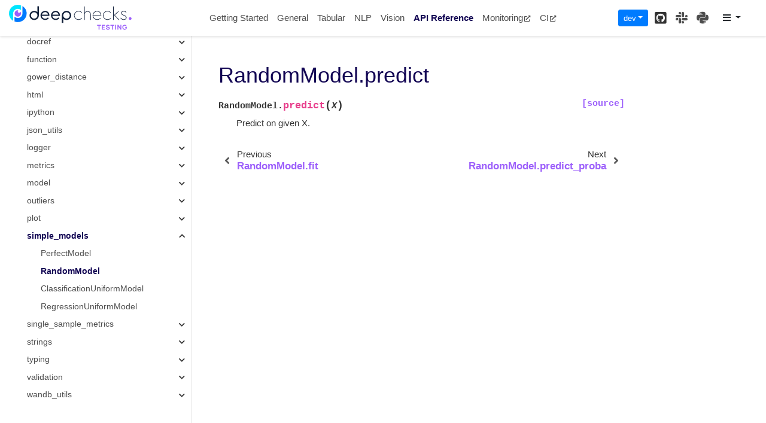

--- FILE ---
content_type: text/html; charset=utf-8
request_url: https://docs.deepchecks.com/stable/api/generated/deepchecks.utils.simple_models.RandomModel.predict.html
body_size: 11038
content:

<!DOCTYPE html>

<html>
  <head>
    <meta charset="utf-8" />
    <meta name="viewport" content="width=device-width, initial-scale=1.0" /><meta name="generator" content="Docutils 0.17.1: http://docutils.sourceforge.net/" />

<!-- Google Tag Manager -->
<script>(function (w, d, s, l, i) {
        w[l] = w[l] || []; w[l].push({
            'gtm.start':
                new Date().getTime(), event: 'gtm.js'
        }); var f = d.getElementsByTagName(s)[0],
            j = d.createElement(s), dl = l != 'dataLayer' ? '&l=' + l : ''; j.async = true; j.src =
                'https://www.googletagmanager.com/gtm.js?id=' + i + dl; f.parentNode.insertBefore(j, f);
    })(window, document, 'script', 'dataLayer', 'GTM-NNKXRJQ');</script>
<!-- End Google Tag Manager -->
<meta name="title" content="RandomModel.predict | Deepchecks Documentation">
<meta name="description" content="Do you need to know more about RandomModel.predict? Read more at Deepchecks Online Documentation">
<meta name="docsearch:version" content="dev">


<!-- Warning: 
        The 'shortcut link' type is often seen before icon, but this link type is non-conforming, 
        ignored and web authors must not use it anymore. 
        MDN docs https://developer.mozilla.org/en-US/docs/Web/HTML/Link_types
    -->
<link rel="shortcut icon" href="/_static/favicons/favicon.ico">
<link rel="canonical" href="https://docs.deepchecks.com/stable/api/generated/deepchecks.utils.simple_models.RandomModel.predict.html" />

<link rel="icon" href="/_static/favicons/favicon.png" sizes="32x32">
<link rel="icon" href="/_static/favicons/favicon.png" sizes="192x192">

<!-- Note: 
        Apple's iOS does not use this 'link' type, nor the 'sizes' attribute, 
        like others mobile browsers do, to select a webpage icon for Web Clip 
        or a start-up placeholder. Instead it uses the non-standard 'apple-touch-icon'.
        MDN docs: https://developer.mozilla.org/en-US/docs/Web/HTML/Link_types;
        Safari Web Content Guide: https://developer.apple.com/library/archive/documentation/AppleApplications/Reference/SafariWebContent/ConfiguringWebApplications/ConfiguringWebApplications.html#//apple_ref/doc/uid/TP40002051-CH3-SW4
    -->
<link rel="apple-touch-icon" href="/_static/favicons/apple-touch-icon.png" sizes="32x32">
<link rel="apple-touch-icon" href="/_static/favicons/apple-touch-icon.png" sizes="192x192">
<link rel="stylesheet" href="https://cdn.jsdelivr.net/npm/@docsearch/css@3" />


    <title>RandomModel.predict &#8212; Deepchecks Documentation</title>
    
  <!-- Loaded before other Sphinx assets -->
  <link href="../../_static/styles/theme.css?digest=1999514e3f237ded88cf" rel="stylesheet">
<link href="../../_static/styles/pydata-sphinx-theme.css?digest=1999514e3f237ded88cf" rel="stylesheet">

    
  <link rel="stylesheet"
    href="../../_static/vendor/fontawesome/5.13.0/css/all.min.css">
  <link rel="preload" as="font" type="font/woff2" crossorigin
    href="../../_static/vendor/fontawesome/5.13.0/webfonts/fa-solid-900.woff2">
  <link rel="preload" as="font" type="font/woff2" crossorigin
    href="../../_static/vendor/fontawesome/5.13.0/webfonts/fa-brands-400.woff2">

    <link rel="stylesheet" type="text/css" href="../../_static/pygments.css" />
    <link rel="stylesheet" type="text/css" href="../../_static/copybutton.css" />
    <link rel="stylesheet" type="text/css" href="../../_static/sg_gallery.css" />
    <link rel="stylesheet" type="text/css" href="../../_static/sg_gallery-binder.css" />
    <link rel="stylesheet" type="text/css" href="../../_static/sg_gallery-dataframe.css" />
    <link rel="stylesheet" type="text/css" href="../../_static/sg_gallery-rendered-html.css" />
    <link rel="stylesheet" type="text/css" href="../../_static/sg_gallery.css" />
    <link rel="stylesheet" type="text/css" href="../../_static/css/rtd_sphinx_search.min.css" />
    <link rel="stylesheet" type="text/css" href="../../_static/design-style.1e8bd061cd6da7fc9cf755528e8ffc24.min.css" />
    <link rel="stylesheet" type="text/css" href="../../_static/css/custom.css" />
    
  <!-- Pre-loaded scripts that we'll load fully later -->
  <link rel="preload" as="script" href="../../_static/scripts/pydata-sphinx-theme.js?digest=1999514e3f237ded88cf">

<script src="https://code.jquery.com/jquery-3.6.0.min.js"></script>
<script src="https://cdnjs.cloudflare.com/ajax/libs/require.js/2.3.6/require.min.js" crossorigin="anonymous"></script>
<script src="https://unpkg.com/@jupyter-widgets/html-manager@^0.20.0/dist/embed-amd.js"
    crossorigin="anonymous"></script>

    <link rel="shortcut icon" href="../../_static/favicon.ico"/>
    <link rel="index" title="Index" href="../../genindex.html" />
    <link rel="search" title="Search" href="../../search.html" />
    <link rel="next" title="RandomModel.predict_proba" href="deepchecks.utils.simple_models.RandomModel.predict_proba.html" />
    <link rel="prev" title="RandomModel.fit" href="deepchecks.utils.simple_models.RandomModel.fit.html" />
    <meta name="viewport" content="width=device-width, initial-scale=1" />
    <meta name="docsearch:language" content="None">
    

    <!-- Google Analytics -->
    
  </head>

<body data-spy="scroll" data-target="#bd-toc-nav">
    <!-- Google Tag Manager (noscript) -->
    <noscript><iframe src="https://www.googletagmanager.com/ns.html?id=GTM-NNKXRJQ" height="0" width="0"
            style="display:none;visibility:hidden"></iframe></noscript>
    <!-- End Google Tag Manager (noscript) -->
    <script>
        require.config({
            paths: {
                "docsearchLib": "https://cdn.jsdelivr.net/npm/@docsearch/js@3?noext",
                "clipboardjs": "/dev/_static/clipboard.min"
            }
        }

        );
        require(["docsearchLib"], function (docsearch) {
            docsearch({
                appId: "3UQ0BSGJ1N", apiKey: "83d250f88e29e9906a50ddf40a1871ce", indexName: "deepchecks", container: '#algolia-search', debug: false,
                searchParameters: {
                    facetFilters: ["version:dev"]
                }
            });
        });
        require(["clipboardjs"], function(clipboardJS) {
            window.ClipboardJS=clipboardJS
        });
    </script>
    <div style="display:none;" id="dc-submodule">general</div>
    <script data-url_root="/" id="documentation_options" src="/dev/_static/documentation_options.js"></script>
    <script src="/dev/_static/copybutton.js"></script>

    
    <div class="container-fluid" id="banner"></div>

    
    <nav class="navbar navbar-light navbar-expand-lg bg-light fixed-top bd-navbar" id="navbar-main"><div class="container-xl">

  <div id="navbar-start">
    
    

<a class="navbar-brand" href="../../index.html">
  <img src="../../_static/deepchecks-testing-logo.svg" class="logo" alt="logo">
</a>


    
  </div>

  <button class="navbar-toggler" type="button" data-toggle="collapse" data-target="#navbar-collapsible" aria-controls="navbar-collapsible" aria-expanded="false" aria-label="Toggle navigation">
    <span class="navbar-toggler-icon"></span>
  </button>

  
  <div id="navbar-collapsible" class="col-lg-9 collapse navbar-collapse">
    <div id="navbar-center" class="mr-auto">
      
      <div class="navbar-center-item">
        <ul id="navbar-main-elements" class="navbar-nav">
    <li class="toctree-l1 nav-item">
 <a class="reference internal nav-link" href="../../getting-started/index.html">
  Getting Started
 </a>
</li>

<li class="toctree-l1 nav-item">
 <a class="reference internal nav-link" href="../../general/index.html">
  General
 </a>
</li>

<li class="toctree-l1 nav-item">
 <a class="reference internal nav-link" href="../../tabular/index.html">
  Tabular
 </a>
</li>

<li class="toctree-l1 nav-item">
 <a class="reference internal nav-link" href="../../nlp/index.html">
  NLP
 </a>
</li>

<li class="toctree-l1 nav-item">
 <a class="reference internal nav-link" href="../../vision/index.html">
  Vision
 </a>
</li>

<li class="toctree-l1 current active nav-item">
 <a class="reference internal nav-link" href="../index.html">
  API Reference
 </a>
</li>

    
    <li class="nav-item">
        <a class="nav-link nav-external" href="https://docs.deepchecks.com/monitoring">Monitoring<i class="fas fa-external-link-alt"></i></a>
    </li>
    
    <li class="nav-item">
        <a class="nav-link nav-external" href="https://docs.deepchecks.com/stable/general/usage/ci_cd.html">CI<i class="fas fa-external-link-alt"></i></a>
    </li>
    
</ul>
      </div>
      
    </div>

    <div id="navbar-end">
      
      <div class="navbar-end-item">
        <div class="dropdown" id="version_switcher">
    <button type="button" class="btn btn-primary btn-sm navbar-btn dropdown-toggle" id="version_switcher_button" data-toggle="dropdown">
        dev  <!-- this text may get changed later by javascript -->
        <span class="caret"></span>
    </button>
    <div id="version_switcher_menu" class="dropdown-menu list-group-flush py-0" aria-labelledby="version_switcher_button">
    <!-- dropdown will be populated by javascript on page load -->
    </div>
</div>

<!-- NOTE: this JS must live here (not in our global JS file) because it relies
     on being processed by Jinja before it is run (specifically for replacing
     variables api/generated/deepchecks.utils.simple_models.RandomModel.predict and {'json_url': 'https://docs.deepchecks.com/dev/_static/switcher.json', 'version_match': 'dev', 'url_template': 'https://docs.deepchecks.com/{version}/'}.
-->

<script type="text/javascript">
// Check if corresponding page path exists in other version of docs
// and, if so, go there instead of the homepage of the other docs version
function checkPageExistsAndRedirect(event) {
    const currentFilePath = "api/generated/deepchecks.utils.simple_models.RandomModel.predict.html",
          tryUrl = event.target.getAttribute("href");
    let otherDocsHomepage = tryUrl.replace(currentFilePath, "");
    $.ajax({
        type: 'HEAD',
        url: tryUrl,
        // if the page exists, go there
        success: function() {
            location.href = tryUrl;
        }
    }).fail(function() {
        location.href = otherDocsHomepage;
    });
    // this prevents the browser from following the href of the clicked node
    // (which is fine because this function takes care of redirecting)
    return false;
}

// Populate the version switcher from the JSON config file
(function () {
    $.getJSON("https://docs.deepchecks.com/dev/_static/switcher.json", function(data, textStatus, jqXHR) {
        const currentFilePath = "api/generated/deepchecks.utils.simple_models.RandomModel.predict.html";
        // create links to the corresponding page in the other docs versions
        $.each(data, function(index, entry) {
            // if no custom name specified (e.g., "latest"), use version string
            if (!("name" in entry)) {
                entry.name = entry.version;
            }
            // create the node
            const node = document.createElement("a");
            node.setAttribute("class", "list-group-item list-group-item-action py-1");
            node.textContent = `${entry.name}`;
            node.setAttribute("href", `${entry.url}${currentFilePath}`);
            // on click, AJAX calls will check if the linked page exists before
            // trying to redirect, and if not, will redirect to the homepage
            // for that version of the docs.
            node.onclick = checkPageExistsAndRedirect;
            // Add dataset values for the version and name in case people want
            // to apply CSS styling based on this information.
            node.dataset["versionName"] = entry.name;
            node.dataset["version"] = entry.version;

            $("#version_switcher_menu").append(node);
            // replace dropdown button text with the preferred display name of
            // this version, rather than using sphinx's dev variable.
            // also highlight the dropdown entry for the currently-viewed
            // version's entry
            if (entry.version == "dev") {
                node.classList.add("active");
                let btn = document.getElementById("version_switcher_button");
                btn.innerText = btn.dataset["activeVersionName"] = entry.name;
                btn.dataset["activeVersion"] = entry.version;
            }
        });
    });
})();
</script>
      </div>
      
      <div class="navbar-end-item">
        <ul id="navbar-icon-links" class="navbar-nav" aria-label="Quick Links">
        <li class="nav-item">
          <a class="nav-link" href="https://github.com/deepchecks/deepchecks" rel="noopener" target="_blank" title="GitHub"><span><i class="fab fa-github-square"></i></span>
            <label class="sr-only">GitHub</label></a>
        </li>
        <li class="nav-item">
          <a class="nav-link" href="https://deepchecks.com/slack" rel="noopener" target="_blank" title="Slack"><span><i class="fab fa-slack"></i></span>
            <label class="sr-only">Slack</label></a>
        </li>
        <li class="nav-item">
          <a class="nav-link" href="https://pypi.org/project/deepchecks/" rel="noopener" target="_blank" title="PyPI"><span><i class="fab fa-python"></i></span>
            <label class="sr-only">PyPI</label></a>
        </li>
      </ul>
      </div>
      
      <div class="navbar-end-item">
        <div id="topright-dropdown-menu" class="dropdown" style="width: fit-content;">
    <a 
        class="btn dropdown-toggle" 
        id="topright-dropdown-menu-link" 
        data-toggle="dropdown" 
        aria-haspopup="true" 
        aria-expanded="false"
        data-offset="-100,10">
            <i class="fas fa-bars"></i>
    </a>
    <div class="dropdown-menu" aria-labelledby="topright-dropdown-menu-link" x-placement="bottom-start">
        <a class="dropdown-item" href="https://github.com/deepchecks/deepchecks/issues/new?title=[Docs] Documentation contains a mistake.&body=Package Version: dev;
Page: api/generated/deepchecks.utils.simple_models.RandomModel.predict&labels=labels=chore/documentation" target="_blank" rel="noopener noreferrer">
            <i class="fas fa-pencil-alt"></i> Report a problem
        </a>
        
            <a 
                
                    href="/dev/_sources/api/generated/deepchecks.utils.simple_models.RandomModel.predict.rst.txt"
                
                
                class="dropdown-item" 
                target="_blank" 
                rel="noopener noreferrer">
                <i class="fas fa-code"></i> Show Source
            </a>
        
    </div>
</div>
      </div>
      
    </div>
  </div>
</div>
    </nav>
    

    <div class="container-xl">
      <div class="row">
          
            
            <!-- Only show if we have sidebars configured, else just a small margin  -->
            <div class="col-12 col-md-3 bd-sidebar">
              <div class="sidebar-start-items"><div id="algolia-search">
<!-- <form class="bd-search d-flex align-items-center" action="../../search.html" method="get">
  <i class="icon fas fa-search"></i>
  <input type="search" class="form-control" name="q" id="search-input" placeholder="Search the docs ..." aria-label="Search the docs ..." autocomplete="off" >
</form> -->
</div><nav class="bd-links" id="bd-docs-nav" aria-label="Main navigation">
  <div class="bd-toc-item active">
    <p aria-level="2" class="caption" role="heading">
 <span class="caption-text">
  API Reference
 </span>
</p>
<ul class="current nav bd-sidenav">
 <li class="toctree-l1 has-children">
  <a class="reference internal" href="../deepchecks.core.html">
   deepchecks.core
  </a>
  <input class="toctree-checkbox" id="toctree-checkbox-1" name="toctree-checkbox-1" type="checkbox"/>
  <label for="toctree-checkbox-1">
   <i class="fas fa-chevron-down">
   </i>
  </label>
  <ul>
   <li class="toctree-l2 has-children">
    <a class="reference internal" href="deepchecks.core.checks.html">
     checks
    </a>
    <input class="toctree-checkbox" id="toctree-checkbox-2" name="toctree-checkbox-2" type="checkbox"/>
    <label for="toctree-checkbox-2">
     <i class="fas fa-chevron-down">
     </i>
    </label>
    <ul>
     <li class="toctree-l3">
      <a class="reference internal" href="deepchecks.core.checks.DatasetKind.html">
       DatasetKind
      </a>
     </li>
     <li class="toctree-l3">
      <a class="reference internal" href="deepchecks.core.checks.BaseCheck.html">
       BaseCheck
      </a>
     </li>
     <li class="toctree-l3">
      <a class="reference internal" href="deepchecks.core.checks.SingleDatasetBaseCheck.html">
       SingleDatasetBaseCheck
      </a>
     </li>
     <li class="toctree-l3">
      <a class="reference internal" href="deepchecks.core.checks.TrainTestBaseCheck.html">
       TrainTestBaseCheck
      </a>
     </li>
     <li class="toctree-l3">
      <a class="reference internal" href="deepchecks.core.checks.ModelOnlyBaseCheck.html">
       ModelOnlyBaseCheck
      </a>
     </li>
    </ul>
   </li>
   <li class="toctree-l2 has-children">
    <a class="reference internal" href="deepchecks.core.errors.html">
     errors
    </a>
    <input class="toctree-checkbox" id="toctree-checkbox-3" name="toctree-checkbox-3" type="checkbox"/>
    <label for="toctree-checkbox-3">
     <i class="fas fa-chevron-down">
     </i>
    </label>
    <ul>
     <li class="toctree-l3">
      <a class="reference internal" href="deepchecks.core.errors.DeepchecksValueError.html">
       DeepchecksValueError
      </a>
     </li>
     <li class="toctree-l3">
      <a class="reference internal" href="deepchecks.core.errors.DeepchecksNotSupportedError.html">
       DeepchecksNotSupportedError
      </a>
     </li>
     <li class="toctree-l3">
      <a class="reference internal" href="deepchecks.core.errors.DeepchecksProcessError.html">
       DeepchecksProcessError
      </a>
     </li>
     <li class="toctree-l3">
      <a class="reference internal" href="deepchecks.core.errors.NumberOfFeaturesLimitError.html">
       NumberOfFeaturesLimitError
      </a>
     </li>
     <li class="toctree-l3">
      <a class="reference internal" href="deepchecks.core.errors.DatasetValidationError.html">
       DatasetValidationError
      </a>
     </li>
     <li class="toctree-l3">
      <a class="reference internal" href="deepchecks.core.errors.ModelValidationError.html">
       ModelValidationError
      </a>
     </li>
     <li class="toctree-l3">
      <a class="reference internal" href="deepchecks.core.errors.DeepchecksNotImplementedError.html">
       DeepchecksNotImplementedError
      </a>
     </li>
     <li class="toctree-l3">
      <a class="reference internal" href="deepchecks.core.errors.ValidationError.html">
       ValidationError
      </a>
     </li>
     <li class="toctree-l3">
      <a class="reference internal" href="deepchecks.core.errors.DeepchecksBaseError.html">
       DeepchecksBaseError
      </a>
     </li>
     <li class="toctree-l3">
      <a class="reference internal" href="deepchecks.core.errors.NotEnoughSamplesError.html">
       NotEnoughSamplesError
      </a>
     </li>
     <li class="toctree-l3">
      <a class="reference internal" href="deepchecks.core.errors.DeepchecksTimeoutError.html">
       DeepchecksTimeoutError
      </a>
     </li>
    </ul>
   </li>
   <li class="toctree-l2 has-children">
    <a class="reference internal" href="deepchecks.core.BaseCheck.html">
     BaseCheck
    </a>
    <input class="toctree-checkbox" id="toctree-checkbox-4" name="toctree-checkbox-4" type="checkbox"/>
    <label for="toctree-checkbox-4">
     <i class="fas fa-chevron-down">
     </i>
    </label>
    <ul>
     <li class="toctree-l3">
      <a class="reference internal" href="deepchecks.core.BaseCheck.add_condition.html">
       BaseCheck.add_condition
      </a>
     </li>
     <li class="toctree-l3">
      <a class="reference internal" href="deepchecks.core.BaseCheck.clean_conditions.html">
       BaseCheck.clean_conditions
      </a>
     </li>
     <li class="toctree-l3">
      <a class="reference internal" href="deepchecks.core.BaseCheck.conditions_decision.html">
       BaseCheck.conditions_decision
      </a>
     </li>
     <li class="toctree-l3">
      <a class="reference internal" href="deepchecks.core.BaseCheck.config.html">
       BaseCheck.config
      </a>
     </li>
     <li class="toctree-l3">
      <a class="reference internal" href="deepchecks.core.BaseCheck.from_config.html">
       BaseCheck.from_config
      </a>
     </li>
     <li class="toctree-l3">
      <a class="reference internal" href="deepchecks.core.BaseCheck.from_json.html">
       BaseCheck.from_json
      </a>
     </li>
     <li class="toctree-l3">
      <a class="reference internal" href="deepchecks.core.BaseCheck.metadata.html">
       BaseCheck.metadata
      </a>
     </li>
     <li class="toctree-l3">
      <a class="reference internal" href="deepchecks.core.BaseCheck.name.html">
       BaseCheck.name
      </a>
     </li>
     <li class="toctree-l3">
      <a class="reference internal" href="deepchecks.core.BaseCheck.params.html">
       BaseCheck.params
      </a>
     </li>
     <li class="toctree-l3">
      <a class="reference internal" href="deepchecks.core.BaseCheck.remove_condition.html">
       BaseCheck.remove_condition
      </a>
     </li>
     <li class="toctree-l3">
      <a class="reference internal" href="deepchecks.core.BaseCheck.run.html">
       BaseCheck.run
      </a>
     </li>
     <li class="toctree-l3">
      <a class="reference internal" href="deepchecks.core.BaseCheck.to_json.html">
       BaseCheck.to_json
      </a>
     </li>
    </ul>
   </li>
   <li class="toctree-l2 has-children">
    <a class="reference internal" href="deepchecks.core.CheckResult.html">
     CheckResult
    </a>
    <input class="toctree-checkbox" id="toctree-checkbox-5" name="toctree-checkbox-5" type="checkbox"/>
    <label for="toctree-checkbox-5">
     <i class="fas fa-chevron-down">
     </i>
    </label>
    <ul>
     <li class="toctree-l3">
      <a class="reference internal" href="deepchecks.core.CheckResult.html_serializer.html">
       CheckResult.html_serializer
      </a>
     </li>
     <li class="toctree-l3">
      <a class="reference internal" href="deepchecks.core.CheckResult.ipython_serializer.html">
       CheckResult.ipython_serializer
      </a>
     </li>
     <li class="toctree-l3">
      <a class="reference internal" href="deepchecks.core.CheckResult.priority.html">
       CheckResult.priority
      </a>
     </li>
     <li class="toctree-l3">
      <a class="reference internal" href="deepchecks.core.CheckResult.run_time.html">
       CheckResult.run_time
      </a>
     </li>
     <li class="toctree-l3">
      <a class="reference internal" href="deepchecks.core.CheckResult.widget_serializer.html">
       CheckResult.widget_serializer
      </a>
     </li>
     <li class="toctree-l3">
      <a class="reference internal" href="deepchecks.core.CheckResult.value.html">
       CheckResult.value
      </a>
     </li>
     <li class="toctree-l3">
      <a class="reference internal" href="deepchecks.core.CheckResult.header.html">
       CheckResult.header
      </a>
     </li>
     <li class="toctree-l3">
      <a class="reference internal" href="deepchecks.core.CheckResult.display.html">
       CheckResult.display
      </a>
     </li>
     <li class="toctree-l3">
      <a class="reference internal" href="deepchecks.core.CheckResult.conditions_results.html">
       CheckResult.conditions_results
      </a>
     </li>
     <li class="toctree-l3">
      <a class="reference internal" href="deepchecks.core.CheckResult.display_check.html">
       CheckResult.display_check
      </a>
     </li>
     <li class="toctree-l3">
      <a class="reference internal" href="deepchecks.core.CheckResult.from_json.html">
       CheckResult.from_json
      </a>
     </li>
     <li class="toctree-l3">
      <a class="reference internal" href="deepchecks.core.CheckResult.get_check_id.html">
       CheckResult.get_check_id
      </a>
     </li>
     <li class="toctree-l3">
      <a class="reference internal" href="deepchecks.core.CheckResult.get_header.html">
       CheckResult.get_header
      </a>
     </li>
     <li class="toctree-l3">
      <a class="reference internal" href="deepchecks.core.CheckResult.get_metadata.html">
       CheckResult.get_metadata
      </a>
     </li>
     <li class="toctree-l3">
      <a class="reference internal" href="deepchecks.core.CheckResult.have_conditions.html">
       CheckResult.have_conditions
      </a>
     </li>
     <li class="toctree-l3">
      <a class="reference internal" href="deepchecks.core.CheckResult.have_display.html">
       CheckResult.have_display
      </a>
     </li>
     <li class="toctree-l3">
      <a class="reference internal" href="deepchecks.core.CheckResult.passed_conditions.html">
       CheckResult.passed_conditions
      </a>
     </li>
     <li class="toctree-l3">
      <a class="reference internal" href="deepchecks.core.CheckResult.process_conditions.html">
       CheckResult.process_conditions
      </a>
     </li>
     <li class="toctree-l3">
      <a class="reference internal" href="deepchecks.core.CheckResult.reduce_output.html">
       CheckResult.reduce_output
      </a>
     </li>
     <li class="toctree-l3">
      <a class="reference internal" href="deepchecks.core.CheckResult.save_as_html.html">
       CheckResult.save_as_html
      </a>
     </li>
     <li class="toctree-l3">
      <a class="reference internal" href="deepchecks.core.CheckResult.show.html">
       CheckResult.show
      </a>
     </li>
     <li class="toctree-l3">
      <a class="reference internal" href="deepchecks.core.CheckResult.show_in_iframe.html">
       CheckResult.show_in_iframe
      </a>
     </li>
     <li class="toctree-l3">
      <a class="reference internal" href="deepchecks.core.CheckResult.show_in_window.html">
       CheckResult.show_in_window
      </a>
     </li>
     <li class="toctree-l3">
      <a class="reference internal" href="deepchecks.core.CheckResult.show_not_interactive.html">
       CheckResult.show_not_interactive
      </a>
     </li>
     <li class="toctree-l3">
      <a class="reference internal" href="deepchecks.core.CheckResult.to_json.html">
       CheckResult.to_json
      </a>
     </li>
     <li class="toctree-l3">
      <a class="reference internal" href="deepchecks.core.CheckResult.to_wandb.html">
       CheckResult.to_wandb
      </a>
     </li>
     <li class="toctree-l3">
      <a class="reference internal" href="deepchecks.core.CheckResult.to_widget.html">
       CheckResult.to_widget
      </a>
     </li>
    </ul>
   </li>
   <li class="toctree-l2 has-children">
    <a class="reference internal" href="deepchecks.core.CheckFailure.html">
     CheckFailure
    </a>
    <input class="toctree-checkbox" id="toctree-checkbox-6" name="toctree-checkbox-6" type="checkbox"/>
    <label for="toctree-checkbox-6">
     <i class="fas fa-chevron-down">
     </i>
    </label>
    <ul>
     <li class="toctree-l3">
      <a class="reference internal" href="deepchecks.core.CheckFailure.html_serializer.html">
       CheckFailure.html_serializer
      </a>
     </li>
     <li class="toctree-l3">
      <a class="reference internal" href="deepchecks.core.CheckFailure.ipython_serializer.html">
       CheckFailure.ipython_serializer
      </a>
     </li>
     <li class="toctree-l3">
      <a class="reference internal" href="deepchecks.core.CheckFailure.run_time.html">
       CheckFailure.run_time
      </a>
     </li>
     <li class="toctree-l3">
      <a class="reference internal" href="deepchecks.core.CheckFailure.widget_serializer.html">
       CheckFailure.widget_serializer
      </a>
     </li>
     <li class="toctree-l3">
      <a class="reference internal" href="deepchecks.core.CheckFailure.display_check.html">
       CheckFailure.display_check
      </a>
     </li>
     <li class="toctree-l3">
      <a class="reference internal" href="deepchecks.core.CheckFailure.from_json.html">
       CheckFailure.from_json
      </a>
     </li>
     <li class="toctree-l3">
      <a class="reference internal" href="deepchecks.core.CheckFailure.get_check_id.html">
       CheckFailure.get_check_id
      </a>
     </li>
     <li class="toctree-l3">
      <a class="reference internal" href="deepchecks.core.CheckFailure.get_header.html">
       CheckFailure.get_header
      </a>
     </li>
     <li class="toctree-l3">
      <a class="reference internal" href="deepchecks.core.CheckFailure.get_metadata.html">
       CheckFailure.get_metadata
      </a>
     </li>
     <li class="toctree-l3">
      <a class="reference internal" href="deepchecks.core.CheckFailure.print_traceback.html">
       CheckFailure.print_traceback
      </a>
     </li>
     <li class="toctree-l3">
      <a class="reference internal" href="deepchecks.core.CheckFailure.save_as_html.html">
       CheckFailure.save_as_html
      </a>
     </li>
     <li class="toctree-l3">
      <a class="reference internal" href="deepchecks.core.CheckFailure.show.html">
       CheckFailure.show
      </a>
     </li>
     <li class="toctree-l3">
      <a class="reference internal" href="deepchecks.core.CheckFailure.show_in_iframe.html">
       CheckFailure.show_in_iframe
      </a>
     </li>
     <li class="toctree-l3">
      <a class="reference internal" href="deepchecks.core.CheckFailure.show_in_window.html">
       CheckFailure.show_in_window
      </a>
     </li>
     <li class="toctree-l3">
      <a class="reference internal" href="deepchecks.core.CheckFailure.show_not_interactive.html">
       CheckFailure.show_not_interactive
      </a>
     </li>
     <li class="toctree-l3">
      <a class="reference internal" href="deepchecks.core.CheckFailure.to_json.html">
       CheckFailure.to_json
      </a>
     </li>
     <li class="toctree-l3">
      <a class="reference internal" href="deepchecks.core.CheckFailure.to_wandb.html">
       CheckFailure.to_wandb
      </a>
     </li>
     <li class="toctree-l3">
      <a class="reference internal" href="deepchecks.core.CheckFailure.to_widget.html">
       CheckFailure.to_widget
      </a>
     </li>
    </ul>
   </li>
   <li class="toctree-l2 has-children">
    <a class="reference internal" href="deepchecks.core.Condition.html">
     Condition
    </a>
    <input class="toctree-checkbox" id="toctree-checkbox-7" name="toctree-checkbox-7" type="checkbox"/>
    <label for="toctree-checkbox-7">
     <i class="fas fa-chevron-down">
     </i>
    </label>
    <ul>
     <li class="toctree-l3">
      <a class="reference internal" href="deepchecks.core.Condition.name.html">
       Condition.name
      </a>
     </li>
     <li class="toctree-l3">
      <a class="reference internal" href="deepchecks.core.Condition.function.html">
       Condition.function
      </a>
     </li>
     <li class="toctree-l3">
      <a class="reference internal" href="deepchecks.core.Condition.params.html">
       Condition.params
      </a>
     </li>
    </ul>
   </li>
   <li class="toctree-l2 has-children">
    <a class="reference internal" href="deepchecks.core.ConditionResult.html">
     ConditionResult
    </a>
    <input class="toctree-checkbox" id="toctree-checkbox-8" name="toctree-checkbox-8" type="checkbox"/>
    <label for="toctree-checkbox-8">
     <i class="fas fa-chevron-down">
     </i>
    </label>
    <ul>
     <li class="toctree-l3">
      <a class="reference internal" href="deepchecks.core.ConditionResult.priority.html">
       ConditionResult.priority
      </a>
     </li>
     <li class="toctree-l3">
      <a class="reference internal" href="deepchecks.core.ConditionResult.category.html">
       ConditionResult.category
      </a>
     </li>
     <li class="toctree-l3">
      <a class="reference internal" href="deepchecks.core.ConditionResult.details.html">
       ConditionResult.details
      </a>
     </li>
     <li class="toctree-l3">
      <a class="reference internal" href="deepchecks.core.ConditionResult.name.html">
       ConditionResult.name
      </a>
     </li>
     <li class="toctree-l3">
      <a class="reference internal" href="deepchecks.core.ConditionResult.get_icon.html">
       ConditionResult.get_icon
      </a>
     </li>
     <li class="toctree-l3">
      <a class="reference internal" href="deepchecks.core.ConditionResult.is_pass.html">
       ConditionResult.is_pass
      </a>
     </li>
     <li class="toctree-l3">
      <a class="reference internal" href="deepchecks.core.ConditionResult.set_name.html">
       ConditionResult.set_name
      </a>
     </li>
    </ul>
   </li>
   <li class="toctree-l2">
    <a class="reference internal" href="deepchecks.core.ConditionCategory.html">
     ConditionCategory
    </a>
   </li>
   <li class="toctree-l2 has-children">
    <a class="reference internal" href="deepchecks.core.BaseSuite.html">
     BaseSuite
    </a>
    <input class="toctree-checkbox" id="toctree-checkbox-9" name="toctree-checkbox-9" type="checkbox"/>
    <label for="toctree-checkbox-9">
     <i class="fas fa-chevron-down">
     </i>
    </label>
    <ul>
     <li class="toctree-l3">
      <a class="reference internal" href="deepchecks.core.BaseSuite.checks.html">
       BaseSuite.checks
      </a>
     </li>
     <li class="toctree-l3">
      <a class="reference internal" href="deepchecks.core.BaseSuite.name.html">
       BaseSuite.name
      </a>
     </li>
     <li class="toctree-l3">
      <a class="reference internal" href="deepchecks.core.BaseSuite.add.html">
       BaseSuite.add
      </a>
     </li>
     <li class="toctree-l3">
      <a class="reference internal" href="deepchecks.core.BaseSuite.config.html">
       BaseSuite.config
      </a>
     </li>
     <li class="toctree-l3">
      <a class="reference internal" href="deepchecks.core.BaseSuite.from_config.html">
       BaseSuite.from_config
      </a>
     </li>
     <li class="toctree-l3">
      <a class="reference internal" href="deepchecks.core.BaseSuite.from_json.html">
       BaseSuite.from_json
      </a>
     </li>
     <li class="toctree-l3">
      <a class="reference internal" href="deepchecks.core.BaseSuite.remove.html">
       BaseSuite.remove
      </a>
     </li>
     <li class="toctree-l3">
      <a class="reference internal" href="deepchecks.core.BaseSuite.supported_checks.html">
       BaseSuite.supported_checks
      </a>
     </li>
     <li class="toctree-l3">
      <a class="reference internal" href="deepchecks.core.BaseSuite.to_json.html">
       BaseSuite.to_json
      </a>
     </li>
    </ul>
   </li>
   <li class="toctree-l2 has-children">
    <a class="reference internal" href="deepchecks.core.SuiteResult.html">
     SuiteResult
    </a>
    <input class="toctree-checkbox" id="toctree-checkbox-10" name="toctree-checkbox-10" type="checkbox"/>
    <label for="toctree-checkbox-10">
     <i class="fas fa-chevron-down">
     </i>
    </label>
    <ul>
     <li class="toctree-l3">
      <a class="reference internal" href="deepchecks.core.SuiteResult.html_serializer.html">
       SuiteResult.html_serializer
      </a>
     </li>
     <li class="toctree-l3">
      <a class="reference internal" href="deepchecks.core.SuiteResult.ipython_serializer.html">
       SuiteResult.ipython_serializer
      </a>
     </li>
     <li class="toctree-l3">
      <a class="reference internal" href="deepchecks.core.SuiteResult.widget_serializer.html">
       SuiteResult.widget_serializer
      </a>
     </li>
     <li class="toctree-l3">
      <a class="reference internal" href="deepchecks.core.SuiteResult.name.html">
       SuiteResult.name
      </a>
     </li>
     <li class="toctree-l3">
      <a class="reference internal" href="deepchecks.core.SuiteResult.extra_info.html">
       SuiteResult.extra_info
      </a>
     </li>
     <li class="toctree-l3">
      <a class="reference internal" href="deepchecks.core.SuiteResult.results.html">
       SuiteResult.results
      </a>
     </li>
     <li class="toctree-l3">
      <a class="reference internal" href="deepchecks.core.SuiteResult.from_json.html">
       SuiteResult.from_json
      </a>
     </li>
     <li class="toctree-l3">
      <a class="reference internal" href="deepchecks.core.SuiteResult.get_not_passed_checks.html">
       SuiteResult.get_not_passed_checks
      </a>
     </li>
     <li class="toctree-l3">
      <a class="reference internal" href="deepchecks.core.SuiteResult.get_not_ran_checks.html">
       SuiteResult.get_not_ran_checks
      </a>
     </li>
     <li class="toctree-l3">
      <a class="reference internal" href="deepchecks.core.SuiteResult.get_passed_checks.html">
       SuiteResult.get_passed_checks
      </a>
     </li>
     <li class="toctree-l3">
      <a class="reference internal" href="deepchecks.core.SuiteResult.passed.html">
       SuiteResult.passed
      </a>
     </li>
     <li class="toctree-l3">
      <a class="reference internal" href="deepchecks.core.SuiteResult.save_as_cml_markdown.html">
       SuiteResult.save_as_cml_markdown
      </a>
     </li>
     <li class="toctree-l3">
      <a class="reference internal" href="deepchecks.core.SuiteResult.save_as_html.html">
       SuiteResult.save_as_html
      </a>
     </li>
     <li class="toctree-l3">
      <a class="reference internal" href="deepchecks.core.SuiteResult.select_results.html">
       SuiteResult.select_results
      </a>
     </li>
     <li class="toctree-l3">
      <a class="reference internal" href="deepchecks.core.SuiteResult.show.html">
       SuiteResult.show
      </a>
     </li>
     <li class="toctree-l3">
      <a class="reference internal" href="deepchecks.core.SuiteResult.show_in_iframe.html">
       SuiteResult.show_in_iframe
      </a>
     </li>
     <li class="toctree-l3">
      <a class="reference internal" href="deepchecks.core.SuiteResult.show_in_window.html">
       SuiteResult.show_in_window
      </a>
     </li>
     <li class="toctree-l3">
      <a class="reference internal" href="deepchecks.core.SuiteResult.show_not_interactive.html">
       SuiteResult.show_not_interactive
      </a>
     </li>
     <li class="toctree-l3">
      <a class="reference internal" href="deepchecks.core.SuiteResult.to_json.html">
       SuiteResult.to_json
      </a>
     </li>
     <li class="toctree-l3">
      <a class="reference internal" href="deepchecks.core.SuiteResult.to_wandb.html">
       SuiteResult.to_wandb
      </a>
     </li>
     <li class="toctree-l3">
      <a class="reference internal" href="deepchecks.core.SuiteResult.to_widget.html">
       SuiteResult.to_widget
      </a>
     </li>
    </ul>
   </li>
  </ul>
 </li>
 <li class="toctree-l1 has-children">
  <a class="reference internal" href="../deepchecks.tabular.html">
   deepchecks.tabular
  </a>
  <input class="toctree-checkbox" id="toctree-checkbox-11" name="toctree-checkbox-11" type="checkbox"/>
  <label for="toctree-checkbox-11">
   <i class="fas fa-chevron-down">
   </i>
  </label>
  <ul>
   <li class="toctree-l2 has-children">
    <a class="reference internal" href="../deepchecks.tabular.checks.html">
     checks
    </a>
    <input class="toctree-checkbox" id="toctree-checkbox-12" name="toctree-checkbox-12" type="checkbox"/>
    <label for="toctree-checkbox-12">
     <i class="fas fa-chevron-down">
     </i>
    </label>
    <ul>
     <li class="toctree-l3">
      <a class="reference internal" href="deepchecks.tabular.checks.data_integrity.html">
       data_integrity
      </a>
     </li>
     <li class="toctree-l3">
      <a class="reference internal" href="deepchecks.tabular.checks.train_test_validation.html">
       train_test_validation
      </a>
     </li>
     <li class="toctree-l3">
      <a class="reference internal" href="deepchecks.tabular.checks.model_evaluation.html">
       model_evaluation
      </a>
     </li>
    </ul>
   </li>
   <li class="toctree-l2 has-children">
    <a class="reference internal" href="../deepchecks.tabular.suites.html">
     suites
    </a>
    <input class="toctree-checkbox" id="toctree-checkbox-13" name="toctree-checkbox-13" type="checkbox"/>
    <label for="toctree-checkbox-13">
     <i class="fas fa-chevron-down">
     </i>
    </label>
    <ul>
     <li class="toctree-l3">
      <a class="reference internal" href="deepchecks.tabular.suites.data_integrity.html">
       data_integrity
      </a>
     </li>
     <li class="toctree-l3">
      <a class="reference internal" href="deepchecks.tabular.suites.train_test_validation.html">
       train_test_validation
      </a>
     </li>
     <li class="toctree-l3">
      <a class="reference internal" href="deepchecks.tabular.suites.model_evaluation.html">
       model_evaluation
      </a>
     </li>
     <li class="toctree-l3">
      <a class="reference internal" href="deepchecks.tabular.suites.full_suite.html">
       full_suite
      </a>
     </li>
    </ul>
   </li>
   <li class="toctree-l2 has-children">
    <a class="reference internal" href="deepchecks.tabular.datasets.html">
     datasets
    </a>
    <input class="toctree-checkbox" id="toctree-checkbox-14" name="toctree-checkbox-14" type="checkbox"/>
    <label for="toctree-checkbox-14">
     <i class="fas fa-chevron-down">
     </i>
    </label>
    <ul>
     <li class="toctree-l3">
      <a class="reference internal" href="deepchecks.tabular.datasets.classification.html">
       classification
      </a>
     </li>
     <li class="toctree-l3">
      <a class="reference internal" href="deepchecks.tabular.datasets.regression.html">
       regression
      </a>
     </li>
    </ul>
   </li>
   <li class="toctree-l2 has-children">
    <a class="reference internal" href="deepchecks.tabular.integrations.html">
     integrations
    </a>
    <input class="toctree-checkbox" id="toctree-checkbox-15" name="toctree-checkbox-15" type="checkbox"/>
    <label for="toctree-checkbox-15">
     <i class="fas fa-chevron-down">
     </i>
    </label>
    <ul>
     <li class="toctree-l3">
      <a class="reference internal" href="deepchecks.tabular.integrations.__all__.html">
       __all__
      </a>
     </li>
     <li class="toctree-l3">
      <a class="reference internal" href="deepchecks.tabular.integrations.__builtins__.html">
       __builtins__
      </a>
     </li>
     <li class="toctree-l3">
      <a class="reference internal" href="deepchecks.tabular.integrations.__cached__.html">
       __cached__
      </a>
     </li>
     <li class="toctree-l3">
      <a class="reference internal" href="deepchecks.tabular.integrations.__doc__.html">
       __doc__
      </a>
     </li>
     <li class="toctree-l3">
      <a class="reference internal" href="deepchecks.tabular.integrations.__file__.html">
       __file__
      </a>
     </li>
     <li class="toctree-l3">
      <a class="reference internal" href="deepchecks.tabular.integrations.__loader__.html">
       __loader__
      </a>
     </li>
     <li class="toctree-l3">
      <a class="reference internal" href="deepchecks.tabular.integrations.__name__.html">
       __name__
      </a>
     </li>
     <li class="toctree-l3">
      <a class="reference internal" href="deepchecks.tabular.integrations.__package__.html">
       __package__
      </a>
     </li>
     <li class="toctree-l3">
      <a class="reference internal" href="deepchecks.tabular.integrations.__path__.html">
       __path__
      </a>
     </li>
     <li class="toctree-l3">
      <a class="reference internal" href="deepchecks.tabular.integrations.__spec__.html">
       __spec__
      </a>
     </li>
    </ul>
   </li>
   <li class="toctree-l2 has-children">
    <a class="reference internal" href="deepchecks.tabular.metric_utils.html">
     metric_utils
    </a>
    <input class="toctree-checkbox" id="toctree-checkbox-16" name="toctree-checkbox-16" type="checkbox"/>
    <label for="toctree-checkbox-16">
     <i class="fas fa-chevron-down">
     </i>
    </label>
    <ul>
     <li class="toctree-l3">
      <a class="reference internal" href="deepchecks.tabular.metric_utils.TaskType.html">
       TaskType
      </a>
     </li>
     <li class="toctree-l3">
      <a class="reference internal" href="deepchecks.tabular.metric_utils.DEFAULT_SCORERS_DICT.html">
       DEFAULT_SCORERS_DICT
      </a>
     </li>
     <li class="toctree-l3">
      <a class="reference internal" href="deepchecks.tabular.metric_utils.DEFAULT_REGRESSION_SCORERS.html">
       DEFAULT_REGRESSION_SCORERS
      </a>
     </li>
     <li class="toctree-l3">
      <a class="reference internal" href="deepchecks.tabular.metric_utils.DEFAULT_BINARY_SCORERS.html">
       DEFAULT_BINARY_SCORERS
      </a>
     </li>
     <li class="toctree-l3">
      <a class="reference internal" href="deepchecks.tabular.metric_utils.DEFAULT_MULTICLASS_SCORERS.html">
       DEFAULT_MULTICLASS_SCORERS
      </a>
     </li>
     <li class="toctree-l3">
      <a class="reference internal" href="deepchecks.tabular.metric_utils.MULTICLASS_SCORERS_NON_AVERAGE.html">
       MULTICLASS_SCORERS_NON_AVERAGE
      </a>
     </li>
     <li class="toctree-l3">
      <a class="reference internal" href="deepchecks.tabular.metric_utils.DeepcheckScorer.html">
       DeepcheckScorer
      </a>
     </li>
     <li class="toctree-l3">
      <a class="reference internal" href="deepchecks.tabular.metric_utils.init_validate_scorers.html">
       init_validate_scorers
      </a>
     </li>
     <li class="toctree-l3">
      <a class="reference internal" href="deepchecks.tabular.metric_utils.get_default_scorers.html">
       get_default_scorers
      </a>
     </li>
    </ul>
   </li>
   <li class="toctree-l2 has-children">
    <a class="reference internal" href="deepchecks.tabular.utils.html">
     utils
    </a>
    <input class="toctree-checkbox" id="toctree-checkbox-17" name="toctree-checkbox-17" type="checkbox"/>
    <label for="toctree-checkbox-17">
     <i class="fas fa-chevron-down">
     </i>
    </label>
    <ul>
     <li class="toctree-l3">
      <a class="reference internal" href="deepchecks.tabular.utils.__all__.html">
       __all__
      </a>
     </li>
     <li class="toctree-l3">
      <a class="reference internal" href="deepchecks.tabular.utils.__builtins__.html">
       __builtins__
      </a>
     </li>
     <li class="toctree-l3">
      <a class="reference internal" href="deepchecks.tabular.utils.__cached__.html">
       __cached__
      </a>
     </li>
     <li class="toctree-l3">
      <a class="reference internal" href="deepchecks.tabular.utils.__doc__.html">
       __doc__
      </a>
     </li>
     <li class="toctree-l3">
      <a class="reference internal" href="deepchecks.tabular.utils.__file__.html">
       __file__
      </a>
     </li>
     <li class="toctree-l3">
      <a class="reference internal" href="deepchecks.tabular.utils.__loader__.html">
       __loader__
      </a>
     </li>
     <li class="toctree-l3">
      <a class="reference internal" href="deepchecks.tabular.utils.__name__.html">
       __name__
      </a>
     </li>
     <li class="toctree-l3">
      <a class="reference internal" href="deepchecks.tabular.utils.__package__.html">
       __package__
      </a>
     </li>
     <li class="toctree-l3">
      <a class="reference internal" href="deepchecks.tabular.utils.__path__.html">
       __path__
      </a>
     </li>
     <li class="toctree-l3">
      <a class="reference internal" href="deepchecks.tabular.utils.__spec__.html">
       __spec__
      </a>
     </li>
     <li class="toctree-l3">
      <a class="reference internal" href="deepchecks.tabular.utils.feature_importance.html">
       feature_importance
      </a>
     </li>
     <li class="toctree-l3">
      <a class="reference internal" href="deepchecks.tabular.utils.messages.html">
       messages
      </a>
     </li>
     <li class="toctree-l3">
      <a class="reference internal" href="deepchecks.tabular.utils.task_inference.html">
       task_inference
      </a>
     </li>
     <li class="toctree-l3">
      <a class="reference internal" href="deepchecks.tabular.utils.task_type.html">
       task_type
      </a>
     </li>
     <li class="toctree-l3">
      <a class="reference internal" href="deepchecks.tabular.utils.validation.html">
       validation
      </a>
     </li>
    </ul>
   </li>
  </ul>
 </li>
 <li class="toctree-l1 has-children">
  <a class="reference internal" href="../deepchecks.vision.html">
   deepchecks.vision
  </a>
  <input class="toctree-checkbox" id="toctree-checkbox-18" name="toctree-checkbox-18" type="checkbox"/>
  <label for="toctree-checkbox-18">
   <i class="fas fa-chevron-down">
   </i>
  </label>
  <ul>
   <li class="toctree-l2 has-children">
    <a class="reference internal" href="../deepchecks.vision.checks.html">
     checks
    </a>
    <input class="toctree-checkbox" id="toctree-checkbox-19" name="toctree-checkbox-19" type="checkbox"/>
    <label for="toctree-checkbox-19">
     <i class="fas fa-chevron-down">
     </i>
    </label>
    <ul>
     <li class="toctree-l3">
      <a class="reference internal" href="deepchecks.vision.checks.data_integrity.html">
       data_integrity
      </a>
     </li>
     <li class="toctree-l3">
      <a class="reference internal" href="deepchecks.vision.checks.train_test_validation.html">
       train_test_validation
      </a>
     </li>
     <li class="toctree-l3">
      <a class="reference internal" href="deepchecks.vision.checks.model_evaluation.html">
       model_evaluation
      </a>
     </li>
    </ul>
   </li>
   <li class="toctree-l2 has-children">
    <a class="reference internal" href="../deepchecks.vision.suites.html">
     suites
    </a>
    <input class="toctree-checkbox" id="toctree-checkbox-20" name="toctree-checkbox-20" type="checkbox"/>
    <label for="toctree-checkbox-20">
     <i class="fas fa-chevron-down">
     </i>
    </label>
    <ul>
     <li class="toctree-l3">
      <a class="reference internal" href="deepchecks.vision.suites.data_integrity.html">
       data_integrity
      </a>
     </li>
     <li class="toctree-l3">
      <a class="reference internal" href="deepchecks.vision.suites.train_test_validation.html">
       train_test_validation
      </a>
     </li>
     <li class="toctree-l3">
      <a class="reference internal" href="deepchecks.vision.suites.model_evaluation.html">
       model_evaluation
      </a>
     </li>
     <li class="toctree-l3">
      <a class="reference internal" href="deepchecks.vision.suites.full_suite.html">
       full_suite
      </a>
     </li>
    </ul>
   </li>
   <li class="toctree-l2 has-children">
    <a class="reference internal" href="deepchecks.vision.datasets.html">
     datasets
    </a>
    <input class="toctree-checkbox" id="toctree-checkbox-21" name="toctree-checkbox-21" type="checkbox"/>
    <label for="toctree-checkbox-21">
     <i class="fas fa-chevron-down">
     </i>
    </label>
    <ul>
     <li class="toctree-l3">
      <a class="reference internal" href="deepchecks.vision.datasets.classification.html">
       classification
      </a>
     </li>
     <li class="toctree-l3">
      <a class="reference internal" href="deepchecks.vision.datasets.detection.html">
       detection
      </a>
     </li>
     <li class="toctree-l3">
      <a class="reference internal" href="deepchecks.vision.datasets.segmentation.html">
       segmentation
      </a>
     </li>
    </ul>
   </li>
   <li class="toctree-l2 has-children">
    <a class="reference internal" href="deepchecks.vision.utils.html">
     utils
    </a>
    <input class="toctree-checkbox" id="toctree-checkbox-22" name="toctree-checkbox-22" type="checkbox"/>
    <label for="toctree-checkbox-22">
     <i class="fas fa-chevron-down">
     </i>
    </label>
    <ul>
     <li class="toctree-l3">
      <a class="reference internal" href="deepchecks.vision.utils.__builtins__.html">
       __builtins__
      </a>
     </li>
     <li class="toctree-l3">
      <a class="reference internal" href="deepchecks.vision.utils.__cached__.html">
       __cached__
      </a>
     </li>
     <li class="toctree-l3">
      <a class="reference internal" href="deepchecks.vision.utils.__doc__.html">
       __doc__
      </a>
     </li>
     <li class="toctree-l3">
      <a class="reference internal" href="deepchecks.vision.utils.__file__.html">
       __file__
      </a>
     </li>
     <li class="toctree-l3">
      <a class="reference internal" href="deepchecks.vision.utils.__name__.html">
       __name__
      </a>
     </li>
     <li class="toctree-l3">
      <a class="reference internal" href="deepchecks.vision.utils.__package__.html">
       __package__
      </a>
     </li>
     <li class="toctree-l3">
      <a class="reference internal" href="deepchecks.vision.utils.__path__.html">
       __path__
      </a>
     </li>
    </ul>
   </li>
   <li class="toctree-l2 has-children">
    <a class="reference internal" href="deepchecks.vision.metrics_utils.html">
     metrics_utils
    </a>
    <input class="toctree-checkbox" id="toctree-checkbox-23" name="toctree-checkbox-23" type="checkbox"/>
    <label for="toctree-checkbox-23">
     <i class="fas fa-chevron-down">
     </i>
    </label>
    <ul>
     <li class="toctree-l3">
      <a class="reference internal" href="deepchecks.vision.metrics_utils.get_scorers_dict.html">
       get_scorers_dict
      </a>
     </li>
     <li class="toctree-l3">
      <a class="reference internal" href="deepchecks.vision.metrics_utils.metric_results_to_df.html">
       metric_results_to_df
      </a>
     </li>
     <li class="toctree-l3">
      <a class="reference internal" href="deepchecks.vision.metrics_utils.ObjectDetectionAveragePrecision.html">
       ObjectDetectionAveragePrecision
      </a>
     </li>
     <li class="toctree-l3">
      <a class="reference internal" href="deepchecks.vision.metrics_utils.AveragePrecisionRecall.html">
       AveragePrecisionRecall
      </a>
     </li>
     <li class="toctree-l3">
      <a class="reference internal" href="deepchecks.vision.metrics_utils.ObjectDetectionTpFpFn.html">
       ObjectDetectionTpFpFn
      </a>
     </li>
     <li class="toctree-l3">
      <a class="reference internal" href="deepchecks.vision.metrics_utils.TpFpFn.html">
       TpFpFn
      </a>
     </li>
     <li class="toctree-l3">
      <a class="reference internal" href="deepchecks.vision.metrics_utils.AVAILABLE_EVALUATING_FUNCTIONS.html">
       AVAILABLE_EVALUATING_FUNCTIONS
      </a>
     </li>
     <li class="toctree-l3">
      <a class="reference internal" href="deepchecks.vision.metrics_utils.CustomClassificationScorer.html">
       CustomClassificationScorer
      </a>
     </li>
     <li class="toctree-l3">
      <a class="reference internal" href="deepchecks.vision.metrics_utils.CustomMetric.html">
       CustomMetric
      </a>
     </li>
    </ul>
   </li>
   <li class="toctree-l2 has-children">
    <a class="reference internal" href="deepchecks.vision.vision_data.html">
     vision_data
    </a>
    <input class="toctree-checkbox" id="toctree-checkbox-24" name="toctree-checkbox-24" type="checkbox"/>
    <label for="toctree-checkbox-24">
     <i class="fas fa-chevron-down">
     </i>
    </label>
    <ul>
     <li class="toctree-l3">
      <a class="reference internal" href="deepchecks.vision.vision_data.VisionData.html">
       VisionData
      </a>
     </li>
     <li class="toctree-l3">
      <a class="reference internal" href="deepchecks.vision.vision_data.BatchOutputFormat.html">
       BatchOutputFormat
      </a>
     </li>
     <li class="toctree-l3">
      <a class="reference internal" href="deepchecks.vision.vision_data.TaskType.html">
       TaskType
      </a>
     </li>
    </ul>
   </li>
   <li class="toctree-l2 has-children">
    <a class="reference internal" href="deepchecks.vision.base_checks.html">
     base_checks
    </a>
    <input class="toctree-checkbox" id="toctree-checkbox-25" name="toctree-checkbox-25" type="checkbox"/>
    <label for="toctree-checkbox-25">
     <i class="fas fa-chevron-down">
     </i>
    </label>
    <ul>
     <li class="toctree-l3">
      <a class="reference internal" href="deepchecks.vision.base_checks.SingleDatasetCheck.html">
       SingleDatasetCheck
      </a>
     </li>
     <li class="toctree-l3">
      <a class="reference internal" href="deepchecks.vision.base_checks.TrainTestCheck.html">
       TrainTestCheck
      </a>
     </li>
     <li class="toctree-l3">
      <a class="reference internal" href="deepchecks.vision.base_checks.ModelOnlyCheck.html">
       ModelOnlyCheck
      </a>
     </li>
    </ul>
   </li>
   <li class="toctree-l2 has-children">
    <a class="reference internal" href="deepchecks.vision.context.html">
     context
    </a>
    <input class="toctree-checkbox" id="toctree-checkbox-26" name="toctree-checkbox-26" type="checkbox"/>
    <label for="toctree-checkbox-26">
     <i class="fas fa-chevron-down">
     </i>
    </label>
    <ul>
     <li class="toctree-l3">
      <a class="reference internal" href="deepchecks.vision.context.Context.html">
       Context
      </a>
     </li>
    </ul>
   </li>
   <li class="toctree-l2 has-children">
    <a class="reference internal" href="deepchecks.vision.deprecation_warnings.html">
     deprecation_warnings
    </a>
    <input class="toctree-checkbox" id="toctree-checkbox-27" name="toctree-checkbox-27" type="checkbox"/>
    <label for="toctree-checkbox-27">
     <i class="fas fa-chevron-down">
     </i>
    </label>
    <ul>
     <li class="toctree-l3">
      <a class="reference internal" href="deepchecks.vision.deprecation_warnings.__builtins__.html">
       __builtins__
      </a>
     </li>
     <li class="toctree-l3">
      <a class="reference internal" href="deepchecks.vision.deprecation_warnings.__cached__.html">
       __cached__
      </a>
     </li>
     <li class="toctree-l3">
      <a class="reference internal" href="deepchecks.vision.deprecation_warnings.__doc__.html">
       __doc__
      </a>
     </li>
     <li class="toctree-l3">
      <a class="reference internal" href="deepchecks.vision.deprecation_warnings.__file__.html">
       __file__
      </a>
     </li>
     <li class="toctree-l3">
      <a class="reference internal" href="deepchecks.vision.deprecation_warnings.__name__.html">
       __name__
      </a>
     </li>
     <li class="toctree-l3">
      <a class="reference internal" href="deepchecks.vision.deprecation_warnings.__package__.html">
       __package__
      </a>
     </li>
    </ul>
   </li>
   <li class="toctree-l2 has-children">
    <a class="reference internal" href="deepchecks.vision.metrics.html">
     metrics
    </a>
    <input class="toctree-checkbox" id="toctree-checkbox-28" name="toctree-checkbox-28" type="checkbox"/>
    <label for="toctree-checkbox-28">
     <i class="fas fa-chevron-down">
     </i>
    </label>
    <ul>
     <li class="toctree-l3">
      <a class="reference internal" href="deepchecks.vision.metrics.ObjectDetectionAveragePrecision.html">
       ObjectDetectionAveragePrecision
      </a>
     </li>
     <li class="toctree-l3">
      <a class="reference internal" href="deepchecks.vision.metrics.ObjectDetectionTpFpFn.html">
       ObjectDetectionTpFpFn
      </a>
     </li>
     <li class="toctree-l3">
      <a class="reference internal" href="deepchecks.vision.metrics.MeanDice.html">
       MeanDice
      </a>
     </li>
     <li class="toctree-l3">
      <a class="reference internal" href="deepchecks.vision.metrics.MeanIoU.html">
       MeanIoU
      </a>
     </li>
    </ul>
   </li>
   <li class="toctree-l2 has-children">
    <a class="reference internal" href="deepchecks.vision.suite.html">
     suite
    </a>
    <input class="toctree-checkbox" id="toctree-checkbox-29" name="toctree-checkbox-29" type="checkbox"/>
    <label for="toctree-checkbox-29">
     <i class="fas fa-chevron-down">
     </i>
    </label>
    <ul>
     <li class="toctree-l3">
      <a class="reference internal" href="deepchecks.vision.suite.Suite.html">
       Suite
      </a>
     </li>
    </ul>
   </li>
  </ul>
 </li>
 <li class="toctree-l1 has-children">
  <a class="reference internal" href="../deepchecks.nlp.html">
   deepchecks.nlp
  </a>
  <input class="toctree-checkbox" id="toctree-checkbox-30" name="toctree-checkbox-30" type="checkbox"/>
  <label for="toctree-checkbox-30">
   <i class="fas fa-chevron-down">
   </i>
  </label>
  <ul>
   <li class="toctree-l2 has-children">
    <a class="reference internal" href="../deepchecks.nlp.checks.html">
     checks
    </a>
    <input class="toctree-checkbox" id="toctree-checkbox-31" name="toctree-checkbox-31" type="checkbox"/>
    <label for="toctree-checkbox-31">
     <i class="fas fa-chevron-down">
     </i>
    </label>
    <ul>
     <li class="toctree-l3">
      <a class="reference internal" href="deepchecks.nlp.checks.data_integrity.html">
       data_integrity
      </a>
     </li>
     <li class="toctree-l3">
      <a class="reference internal" href="deepchecks.nlp.checks.train_test_validation.html">
       train_test_validation
      </a>
     </li>
     <li class="toctree-l3">
      <a class="reference internal" href="deepchecks.nlp.checks.model_evaluation.html">
       model_evaluation
      </a>
     </li>
    </ul>
   </li>
   <li class="toctree-l2 has-children">
    <a class="reference internal" href="../deepchecks.nlp.suites.html">
     suites
    </a>
    <input class="toctree-checkbox" id="toctree-checkbox-32" name="toctree-checkbox-32" type="checkbox"/>
    <label for="toctree-checkbox-32">
     <i class="fas fa-chevron-down">
     </i>
    </label>
    <ul>
     <li class="toctree-l3">
      <a class="reference internal" href="deepchecks.nlp.suites.train_test_validation.html">
       train_test_validation
      </a>
     </li>
     <li class="toctree-l3">
      <a class="reference internal" href="deepchecks.nlp.suites.model_evaluation.html">
       model_evaluation
      </a>
     </li>
     <li class="toctree-l3">
      <a class="reference internal" href="deepchecks.nlp.suites.full_suite.html">
       full_suite
      </a>
     </li>
    </ul>
   </li>
   <li class="toctree-l2 has-children">
    <a class="reference internal" href="deepchecks.nlp.datasets.html">
     datasets
    </a>
    <input class="toctree-checkbox" id="toctree-checkbox-33" name="toctree-checkbox-33" type="checkbox"/>
    <label for="toctree-checkbox-33">
     <i class="fas fa-chevron-down">
     </i>
    </label>
    <ul>
     <li class="toctree-l3">
      <a class="reference internal" href="deepchecks.nlp.datasets.classification.html">
       classification
      </a>
     </li>
     <li class="toctree-l3">
      <a class="reference internal" href="deepchecks.nlp.datasets.token_classification.html">
       token_classification
      </a>
     </li>
    </ul>
   </li>
   <li class="toctree-l2 has-children">
    <a class="reference internal" href="deepchecks.nlp.metric_utils.html">
     metric_utils
    </a>
    <input class="toctree-checkbox" id="toctree-checkbox-34" name="toctree-checkbox-34" type="checkbox"/>
    <label for="toctree-checkbox-34">
     <i class="fas fa-chevron-down">
     </i>
    </label>
    <ul>
     <li class="toctree-l3">
      <a class="reference internal" href="deepchecks.nlp.metric_utils.get_default_token_scorers.html">
       get_default_token_scorers
      </a>
     </li>
     <li class="toctree-l3">
      <a class="reference internal" href="deepchecks.nlp.metric_utils.validate_scorers.html">
       validate_scorers
      </a>
     </li>
     <li class="toctree-l3">
      <a class="reference internal" href="deepchecks.nlp.metric_utils.get_scorer_dict.html">
       get_scorer_dict
      </a>
     </li>
     <li class="toctree-l3">
      <a class="reference internal" href="deepchecks.nlp.metric_utils.init_validate_scorers.html">
       init_validate_scorers
      </a>
     </li>
     <li class="toctree-l3">
      <a class="reference internal" href="deepchecks.nlp.metric_utils.infer_on_text_data.html">
       infer_on_text_data
      </a>
     </li>
    </ul>
   </li>
   <li class="toctree-l2 has-children">
    <a class="reference internal" href="deepchecks.nlp.utils.html">
     utils
    </a>
    <input class="toctree-checkbox" id="toctree-checkbox-35" name="toctree-checkbox-35" type="checkbox"/>
    <label for="toctree-checkbox-35">
     <i class="fas fa-chevron-down">
     </i>
    </label>
    <ul>
     <li class="toctree-l3">
      <a class="reference internal" href="deepchecks.nlp.utils.calculate_builtin_properties.html">
       calculate_builtin_properties
      </a>
     </li>
     <li class="toctree-l3">
      <a class="reference internal" href="deepchecks.nlp.utils.calculate_builtin_embeddings.html">
       calculate_builtin_embeddings
      </a>
     </li>
     <li class="toctree-l3">
      <a class="reference internal" href="deepchecks.nlp.utils.call_open_ai_completion_api.html">
       call_open_ai_completion_api
      </a>
     </li>
    </ul>
   </li>
   <li class="toctree-l2 has-children">
    <a class="reference internal" href="deepchecks.nlp.text_data.html">
     text_data
    </a>
    <input class="toctree-checkbox" id="toctree-checkbox-36" name="toctree-checkbox-36" type="checkbox"/>
    <label for="toctree-checkbox-36">
     <i class="fas fa-chevron-down">
     </i>
    </label>
    <ul>
     <li class="toctree-l3">
      <a class="reference internal" href="deepchecks.nlp.text_data.TextData.html">
       TextData
      </a>
     </li>
    </ul>
   </li>
   <li class="toctree-l2 has-children">
    <a class="reference internal" href="deepchecks.nlp.base_checks.html">
     base_checks
    </a>
    <input class="toctree-checkbox" id="toctree-checkbox-37" name="toctree-checkbox-37" type="checkbox"/>
    <label for="toctree-checkbox-37">
     <i class="fas fa-chevron-down">
     </i>
    </label>
    <ul>
     <li class="toctree-l3">
      <a class="reference internal" href="deepchecks.nlp.base_checks.SingleDatasetCheck.html">
       SingleDatasetCheck
      </a>
     </li>
     <li class="toctree-l3">
      <a class="reference internal" href="deepchecks.nlp.base_checks.TrainTestCheck.html">
       TrainTestCheck
      </a>
     </li>
    </ul>
   </li>
   <li class="toctree-l2 has-children">
    <a class="reference internal" href="deepchecks.nlp.context.html">
     context
    </a>
    <input class="toctree-checkbox" id="toctree-checkbox-38" name="toctree-checkbox-38" type="checkbox"/>
    <label for="toctree-checkbox-38">
     <i class="fas fa-chevron-down">
     </i>
    </label>
    <ul>
     <li class="toctree-l3">
      <a class="reference internal" href="deepchecks.nlp.context.Context.html">
       Context
      </a>
     </li>
    </ul>
   </li>
   <li class="toctree-l2 has-children">
    <a class="reference internal" href="deepchecks.nlp.suite.html">
     suite
    </a>
    <input class="toctree-checkbox" id="toctree-checkbox-39" name="toctree-checkbox-39" type="checkbox"/>
    <label for="toctree-checkbox-39">
     <i class="fas fa-chevron-down">
     </i>
    </label>
    <ul>
     <li class="toctree-l3">
      <a class="reference internal" href="deepchecks.nlp.suite.Suite.html">
       Suite
      </a>
     </li>
    </ul>
   </li>
  </ul>
 </li>
 <li class="toctree-l1 current active has-children">
  <a class="reference internal" href="../deepchecks.utils.html">
   deepchecks.utils
  </a>
  <input checked="" class="toctree-checkbox" id="toctree-checkbox-40" name="toctree-checkbox-40" type="checkbox"/>
  <label for="toctree-checkbox-40">
   <i class="fas fa-chevron-down">
   </i>
  </label>
  <ul class="current">
   <li class="toctree-l2 has-children">
    <a class="reference internal" href="deepchecks.utils.array_math.html">
     array_math
    </a>
    <input class="toctree-checkbox" id="toctree-checkbox-41" name="toctree-checkbox-41" type="checkbox"/>
    <label for="toctree-checkbox-41">
     <i class="fas fa-chevron-down">
     </i>
    </label>
    <ul>
     <li class="toctree-l3">
      <a class="reference internal" href="deepchecks.utils.array_math.fast_sum_by_row.html">
       fast_sum_by_row
      </a>
     </li>
     <li class="toctree-l3">
      <a class="reference internal" href="deepchecks.utils.array_math.sequence_to_numpy.html">
       sequence_to_numpy
      </a>
     </li>
    </ul>
   </li>
   <li class="toctree-l2 has-children">
    <a class="reference internal" href="deepchecks.utils.correlation_methods.html">
     correlation_methods
    </a>
    <input class="toctree-checkbox" id="toctree-checkbox-42" name="toctree-checkbox-42" type="checkbox"/>
    <label for="toctree-checkbox-42">
     <i class="fas fa-chevron-down">
     </i>
    </label>
    <ul>
     <li class="toctree-l3">
      <a class="reference internal" href="deepchecks.utils.correlation_methods.conditional_entropy.html">
       conditional_entropy
      </a>
     </li>
     <li class="toctree-l3">
      <a class="reference internal" href="deepchecks.utils.correlation_methods.correlation_ratio.html">
       correlation_ratio
      </a>
     </li>
     <li class="toctree-l3">
      <a class="reference internal" href="deepchecks.utils.correlation_methods.symmetric_theil_u_correlation.html">
       symmetric_theil_u_correlation
      </a>
     </li>
     <li class="toctree-l3">
      <a class="reference internal" href="deepchecks.utils.correlation_methods.theil_u_correlation.html">
       theil_u_correlation
      </a>
     </li>
    </ul>
   </li>
   <li class="toctree-l2 has-children">
    <a class="reference internal" href="deepchecks.utils.dataframes.html">
     dataframes
    </a>
    <input class="toctree-checkbox" id="toctree-checkbox-43" name="toctree-checkbox-43" type="checkbox"/>
    <label for="toctree-checkbox-43">
     <i class="fas fa-chevron-down">
     </i>
    </label>
    <ul>
     <li class="toctree-l3">
      <a class="reference internal" href="deepchecks.utils.dataframes.validate_columns_exist.html">
       validate_columns_exist
      </a>
     </li>
     <li class="toctree-l3">
      <a class="reference internal" href="deepchecks.utils.dataframes.select_from_dataframe.html">
       select_from_dataframe
      </a>
     </li>
     <li class="toctree-l3">
      <a class="reference internal" href="deepchecks.utils.dataframes.un_numpy.html">
       un_numpy
      </a>
     </li>
     <li class="toctree-l3">
      <a class="reference internal" href="deepchecks.utils.dataframes.generalized_corrwith.html">
       generalized_corrwith
      </a>
     </li>
     <li class="toctree-l3">
      <a class="reference internal" href="deepchecks.utils.dataframes.floatify_dataframe.html">
       floatify_dataframe
      </a>
     </li>
     <li class="toctree-l3">
      <a class="reference internal" href="deepchecks.utils.dataframes.floatify_series.html">
       floatify_series
      </a>
     </li>
     <li class="toctree-l3">
      <a class="reference internal" href="deepchecks.utils.dataframes.default_fill_na_per_column_type.html">
       default_fill_na_per_column_type
      </a>
     </li>
     <li class="toctree-l3">
      <a class="reference internal" href="deepchecks.utils.dataframes.is_float_column.html">
       is_float_column
      </a>
     </li>
     <li class="toctree-l3">
      <a class="reference internal" href="deepchecks.utils.dataframes.default_fill_na_series.html">
       default_fill_na_series
      </a>
     </li>
     <li class="toctree-l3">
      <a class="reference internal" href="deepchecks.utils.dataframes.cast_categorical_to_object_dtype.html">
       cast_categorical_to_object_dtype
      </a>
     </li>
     <li class="toctree-l3">
      <a class="reference internal" href="deepchecks.utils.dataframes.hide_index_for_display.html">
       hide_index_for_display
      </a>
     </li>
    </ul>
   </li>
   <li class="toctree-l2 has-children">
    <a class="reference internal" href="deepchecks.utils.decorators.html">
     decorators
    </a>
    <input class="toctree-checkbox" id="toctree-checkbox-44" name="toctree-checkbox-44" type="checkbox"/>
    <label for="toctree-checkbox-44">
     <i class="fas fa-chevron-down">
     </i>
    </label>
    <ul>
     <li class="toctree-l3">
      <a class="reference internal" href="deepchecks.utils.decorators.deprecate_kwarg.html">
       deprecate_kwarg
      </a>
     </li>
     <li class="toctree-l3">
      <a class="reference internal" href="deepchecks.utils.decorators.Substitution.html">
       Substitution
      </a>
     </li>
     <li class="toctree-l3">
      <a class="reference internal" href="deepchecks.utils.decorators.Appender.html">
       Appender
      </a>
     </li>
    </ul>
   </li>
   <li class="toctree-l2 has-children">
    <a class="reference internal" href="deepchecks.utils.dict_funcs.html">
     dict_funcs
    </a>
    <input class="toctree-checkbox" id="toctree-checkbox-45" name="toctree-checkbox-45" type="checkbox"/>
    <label for="toctree-checkbox-45">
     <i class="fas fa-chevron-down">
     </i>
    </label>
    <ul>
     <li class="toctree-l3">
      <a class="reference internal" href="deepchecks.utils.dict_funcs.get_dict_entry_by_value.html">
       get_dict_entry_by_value
      </a>
     </li>
     <li class="toctree-l3">
      <a class="reference internal" href="deepchecks.utils.dict_funcs.sort_dict.html">
       sort_dict
      </a>
     </li>
    </ul>
   </li>
   <li class="toctree-l2 has-children">
    <a class="reference internal" href="deepchecks.utils.display.html">
     display
    </a>
    <input class="toctree-checkbox" id="toctree-checkbox-46" name="toctree-checkbox-46" type="checkbox"/>
    <label for="toctree-checkbox-46">
     <i class="fas fa-chevron-down">
     </i>
    </label>
    <ul>
     <li class="toctree-l3">
      <a class="reference internal" href="deepchecks.utils.display.imagetag.html">
       imagetag
      </a>
     </li>
     <li class="toctree-l3">
      <a class="reference internal" href="deepchecks.utils.display.display_in_gui.html">
       display_in_gui
      </a>
     </li>
    </ul>
   </li>
   <li class="toctree-l2 has-children">
    <a class="reference internal" href="deepchecks.utils.docref.html">
     docref
    </a>
    <input class="toctree-checkbox" id="toctree-checkbox-47" name="toctree-checkbox-47" type="checkbox"/>
    <label for="toctree-checkbox-47">
     <i class="fas fa-chevron-down">
     </i>
    </label>
    <ul>
     <li class="toctree-l3">
      <a class="reference internal" href="deepchecks.utils.docref.doclink.html">
       doclink
      </a>
     </li>
    </ul>
   </li>
   <li class="toctree-l2 has-children">
    <a class="reference internal" href="deepchecks.utils.function.html">
     function
    </a>
    <input class="toctree-checkbox" id="toctree-checkbox-48" name="toctree-checkbox-48" type="checkbox"/>
    <label for="toctree-checkbox-48">
     <i class="fas fa-chevron-down">
     </i>
    </label>
    <ul>
     <li class="toctree-l3">
      <a class="reference internal" href="deepchecks.utils.function.run_available_kwargs.html">
       run_available_kwargs
      </a>
     </li>
     <li class="toctree-l3">
      <a class="reference internal" href="deepchecks.utils.function.initvars.html">
       initvars
      </a>
     </li>
    </ul>
   </li>
   <li class="toctree-l2 has-children">
    <a class="reference internal" href="deepchecks.utils.gower_distance.html">
     gower_distance
    </a>
    <input class="toctree-checkbox" id="toctree-checkbox-49" name="toctree-checkbox-49" type="checkbox"/>
    <label for="toctree-checkbox-49">
     <i class="fas fa-chevron-down">
     </i>
    </label>
    <ul>
     <li class="toctree-l3">
      <a class="reference internal" href="deepchecks.utils.gower_distance.calculate_distance.html">
       calculate_distance
      </a>
     </li>
     <li class="toctree-l3">
      <a class="reference internal" href="deepchecks.utils.gower_distance.calculate_nearest_neighbors_distances.html">
       calculate_nearest_neighbors_distances
      </a>
     </li>
     <li class="toctree-l3">
      <a class="reference internal" href="deepchecks.utils.gower_distance.gower_matrix.html">
       gower_matrix
      </a>
     </li>
    </ul>
   </li>
   <li class="toctree-l2 has-children">
    <a class="reference internal" href="deepchecks.utils.html.html">
     html
    </a>
    <input class="toctree-checkbox" id="toctree-checkbox-50" name="toctree-checkbox-50" type="checkbox"/>
    <label for="toctree-checkbox-50">
     <i class="fas fa-chevron-down">
     </i>
    </label>
    <ul>
     <li class="toctree-l3">
      <a class="reference internal" href="deepchecks.utils.html.imagetag.html">
       imagetag
      </a>
     </li>
     <li class="toctree-l3">
      <a class="reference internal" href="deepchecks.utils.html.linktag.html">
       linktag
      </a>
     </li>
    </ul>
   </li>
   <li class="toctree-l2 has-children">
    <a class="reference internal" href="deepchecks.utils.ipython.html">
     ipython
    </a>
    <input class="toctree-checkbox" id="toctree-checkbox-51" name="toctree-checkbox-51" type="checkbox"/>
    <label for="toctree-checkbox-51">
     <i class="fas fa-chevron-down">
     </i>
    </label>
    <ul>
     <li class="toctree-l3">
      <a class="reference internal" href="deepchecks.utils.ipython.is_notebook.html">
       is_notebook
      </a>
     </li>
     <li class="toctree-l3">
      <a class="reference internal" href="deepchecks.utils.ipython.is_headless.html">
       is_headless
      </a>
     </li>
     <li class="toctree-l3">
      <a class="reference internal" href="deepchecks.utils.ipython.create_progress_bar.html">
       create_progress_bar
      </a>
     </li>
     <li class="toctree-l3">
      <a class="reference internal" href="deepchecks.utils.ipython.is_colab_env.html">
       is_colab_env
      </a>
     </li>
     <li class="toctree-l3">
      <a class="reference internal" href="deepchecks.utils.ipython.is_kaggle_env.html">
       is_kaggle_env
      </a>
     </li>
     <li class="toctree-l3">
      <a class="reference internal" href="deepchecks.utils.ipython.is_databricks_env.html">
       is_databricks_env
      </a>
     </li>
     <li class="toctree-l3">
      <a class="reference internal" href="deepchecks.utils.ipython.is_sagemaker_env.html">
       is_sagemaker_env
      </a>
     </li>
     <li class="toctree-l3">
      <a class="reference internal" href="deepchecks.utils.ipython.is_terminal_interactive_shell.html">
       is_terminal_interactive_shell
      </a>
     </li>
     <li class="toctree-l3">
      <a class="reference internal" href="deepchecks.utils.ipython.is_zmq_interactive_shell.html">
       is_zmq_interactive_shell
      </a>
     </li>
     <li class="toctree-l3">
      <a class="reference internal" href="deepchecks.utils.ipython.is_sphinx.html">
       is_sphinx
      </a>
     </li>
     <li class="toctree-l3">
      <a class="reference internal" href="deepchecks.utils.ipython.ProgressBarGroup.html">
       ProgressBarGroup
      </a>
     </li>
    </ul>
   </li>
   <li class="toctree-l2 has-children">
    <a class="reference internal" href="deepchecks.utils.json_utils.html">
     json_utils
    </a>
    <input class="toctree-checkbox" id="toctree-checkbox-52" name="toctree-checkbox-52" type="checkbox"/>
    <label for="toctree-checkbox-52">
     <i class="fas fa-chevron-down">
     </i>
    </label>
    <ul>
     <li class="toctree-l3">
      <a class="reference internal" href="deepchecks.utils.json_utils.from_json.html">
       from_json
      </a>
     </li>
    </ul>
   </li>
   <li class="toctree-l2 has-children">
    <a class="reference internal" href="deepchecks.utils.logger.html">
     logger
    </a>
    <input class="toctree-checkbox" id="toctree-checkbox-53" name="toctree-checkbox-53" type="checkbox"/>
    <label for="toctree-checkbox-53">
     <i class="fas fa-chevron-down">
     </i>
    </label>
    <ul>
     <li class="toctree-l3">
      <a class="reference internal" href="deepchecks.utils.logger.get_logger.html">
       get_logger
      </a>
     </li>
     <li class="toctree-l3">
      <a class="reference internal" href="deepchecks.utils.logger.get_verbosity.html">
       get_verbosity
      </a>
     </li>
     <li class="toctree-l3">
      <a class="reference internal" href="deepchecks.utils.logger.set_verbosity.html">
       set_verbosity
      </a>
     </li>
    </ul>
   </li>
   <li class="toctree-l2 has-children">
    <a class="reference internal" href="deepchecks.utils.metrics.html">
     metrics
    </a>
    <input class="toctree-checkbox" id="toctree-checkbox-54" name="toctree-checkbox-54" type="checkbox"/>
    <label for="toctree-checkbox-54">
     <i class="fas fa-chevron-down">
     </i>
    </label>
    <ul>
     <li class="toctree-l3">
      <a class="reference internal" href="deepchecks.utils.metrics.get_gain.html">
       get_gain
      </a>
     </li>
     <li class="toctree-l3">
      <a class="reference internal" href="deepchecks.utils.metrics.get_scorer_name.html">
       get_scorer_name
      </a>
     </li>
     <li class="toctree-l3">
      <a class="reference internal" href="deepchecks.utils.metrics.averaging_mechanism.html">
       averaging_mechanism
      </a>
     </li>
     <li class="toctree-l3">
      <a class="reference internal" href="deepchecks.utils.metrics.is_label_none.html">
       is_label_none
      </a>
     </li>
    </ul>
   </li>
   <li class="toctree-l2 has-children">
    <a class="reference internal" href="deepchecks.utils.model.html">
     model
    </a>
    <input class="toctree-checkbox" id="toctree-checkbox-55" name="toctree-checkbox-55" type="checkbox"/>
    <label for="toctree-checkbox-55">
     <i class="fas fa-chevron-down">
     </i>
    </label>
    <ul>
     <li class="toctree-l3">
      <a class="reference internal" href="deepchecks.utils.model.get_model_of_pipeline.html">
       get_model_of_pipeline
      </a>
     </li>
    </ul>
   </li>
   <li class="toctree-l2 has-children">
    <a class="reference internal" href="deepchecks.utils.outliers.html">
     outliers
    </a>
    <input class="toctree-checkbox" id="toctree-checkbox-56" name="toctree-checkbox-56" type="checkbox"/>
    <label for="toctree-checkbox-56">
     <i class="fas fa-chevron-down">
     </i>
    </label>
    <ul>
     <li class="toctree-l3">
      <a class="reference internal" href="deepchecks.utils.outliers.iqr_outliers_range.html">
       iqr_outliers_range
      </a>
     </li>
     <li class="toctree-l3">
      <a class="reference internal" href="deepchecks.utils.outliers.sharp_drop_outliers_range.html">
       sharp_drop_outliers_range
      </a>
     </li>
    </ul>
   </li>
   <li class="toctree-l2 has-children">
    <a class="reference internal" href="deepchecks.utils.plot.html">
     plot
    </a>
    <input class="toctree-checkbox" id="toctree-checkbox-57" name="toctree-checkbox-57" type="checkbox"/>
    <label for="toctree-checkbox-57">
     <i class="fas fa-chevron-down">
     </i>
    </label>
    <ul>
     <li class="toctree-l3">
      <a class="reference internal" href="deepchecks.utils.plot.create_colorbar_barchart_for_check.html">
       create_colorbar_barchart_for_check
      </a>
     </li>
     <li class="toctree-l3">
      <a class="reference internal" href="deepchecks.utils.plot.shifted_color_map.html">
       shifted_color_map
      </a>
     </li>
     <li class="toctree-l3">
      <a class="reference internal" href="deepchecks.utils.plot.hex_to_rgba.html">
       hex_to_rgba
      </a>
     </li>
    </ul>
   </li>
   <li class="toctree-l2 current active has-children">
    <a class="reference internal" href="deepchecks.utils.simple_models.html">
     simple_models
    </a>
    <input checked="" class="toctree-checkbox" id="toctree-checkbox-58" name="toctree-checkbox-58" type="checkbox"/>
    <label for="toctree-checkbox-58">
     <i class="fas fa-chevron-down">
     </i>
    </label>
    <ul class="current">
     <li class="toctree-l3">
      <a class="reference internal" href="deepchecks.utils.simple_models.PerfectModel.html">
       PerfectModel
      </a>
     </li>
     <li class="toctree-l3 current active">
      <a class="reference internal" href="deepchecks.utils.simple_models.RandomModel.html">
       RandomModel
      </a>
     </li>
     <li class="toctree-l3">
      <a class="reference internal" href="deepchecks.utils.simple_models.ClassificationUniformModel.html">
       ClassificationUniformModel
      </a>
     </li>
     <li class="toctree-l3">
      <a class="reference internal" href="deepchecks.utils.simple_models.RegressionUniformModel.html">
       RegressionUniformModel
      </a>
     </li>
    </ul>
   </li>
   <li class="toctree-l2 has-children">
    <a class="reference internal" href="deepchecks.utils.single_sample_metrics.html">
     single_sample_metrics
    </a>
    <input class="toctree-checkbox" id="toctree-checkbox-59" name="toctree-checkbox-59" type="checkbox"/>
    <label for="toctree-checkbox-59">
     <i class="fas fa-chevron-down">
     </i>
    </label>
    <ul>
     <li class="toctree-l3">
      <a class="reference internal" href="deepchecks.utils.single_sample_metrics.calculate_neg_cross_entropy_per_sample.html">
       calculate_neg_cross_entropy_per_sample
      </a>
     </li>
     <li class="toctree-l3">
      <a class="reference internal" href="deepchecks.utils.single_sample_metrics.calculate_neg_mse_per_sample.html">
       calculate_neg_mse_per_sample
      </a>
     </li>
    </ul>
   </li>
   <li class="toctree-l2 has-children">
    <a class="reference internal" href="deepchecks.utils.strings.html">
     strings
    </a>
    <input class="toctree-checkbox" id="toctree-checkbox-60" name="toctree-checkbox-60" type="checkbox"/>
    <label for="toctree-checkbox-60">
     <i class="fas fa-chevron-down">
     </i>
    </label>
    <ul>
     <li class="toctree-l3">
      <a class="reference internal" href="deepchecks.utils.strings.string_baseform.html">
       string_baseform
      </a>
     </li>
     <li class="toctree-l3">
      <a class="reference internal" href="deepchecks.utils.strings.get_base_form_to_variants_dict.html">
       get_base_form_to_variants_dict
      </a>
     </li>
     <li class="toctree-l3">
      <a class="reference internal" href="deepchecks.utils.strings.split_camel_case.html">
       split_camel_case
      </a>
     </li>
     <li class="toctree-l3">
      <a class="reference internal" href="deepchecks.utils.strings.split_and_keep.html">
       split_and_keep
      </a>
     </li>
     <li class="toctree-l3">
      <a class="reference internal" href="deepchecks.utils.strings.split_by_order.html">
       split_by_order
      </a>
     </li>
     <li class="toctree-l3">
      <a class="reference internal" href="deepchecks.utils.strings.is_string_column.html">
       is_string_column
      </a>
     </li>
     <li class="toctree-l3">
      <a class="reference internal" href="deepchecks.utils.strings.format_percent.html">
       format_percent
      </a>
     </li>
     <li class="toctree-l3">
      <a class="reference internal" href="deepchecks.utils.strings.format_number.html">
       format_number
      </a>
     </li>
     <li class="toctree-l3">
      <a class="reference internal" href="deepchecks.utils.strings.format_list.html">
       format_list
      </a>
     </li>
     <li class="toctree-l3">
      <a class="reference internal" href="deepchecks.utils.strings.get_random_string.html">
       get_random_string
      </a>
     </li>
     <li class="toctree-l3">
      <a class="reference internal" href="deepchecks.utils.strings.format_datetime.html">
       format_datetime
      </a>
     </li>
     <li class="toctree-l3">
      <a class="reference internal" href="deepchecks.utils.strings.get_docs_summary.html">
       get_docs_summary
      </a>
     </li>
     <li class="toctree-l3">
      <a class="reference internal" href="deepchecks.utils.strings.truncate_string.html">
       truncate_string
      </a>
     </li>
     <li class="toctree-l3">
      <a class="reference internal" href="deepchecks.utils.strings.to_snake_case.html">
       to_snake_case
      </a>
     </li>
     <li class="toctree-l3">
      <a class="reference internal" href="deepchecks.utils.strings.create_new_file_name.html">
       create_new_file_name
      </a>
     </li>
     <li class="toctree-l3">
      <a class="reference internal" href="deepchecks.utils.strings.widget_to_html.html">
       widget_to_html
      </a>
     </li>
     <li class="toctree-l3">
      <a class="reference internal" href="deepchecks.utils.strings.generate_check_docs_link.html">
       generate_check_docs_link
      </a>
     </li>
     <li class="toctree-l3">
      <a class="reference internal" href="deepchecks.utils.strings.widget_to_html_string.html">
       widget_to_html_string
      </a>
     </li>
     <li class="toctree-l3">
      <a class="reference internal" href="deepchecks.utils.strings.format_number_if_not_nan.html">
       format_number_if_not_nan
      </a>
     </li>
     <li class="toctree-l3">
      <a class="reference internal" href="deepchecks.utils.strings.get_docs_link.html">
       get_docs_link
      </a>
     </li>
    </ul>
   </li>
   <li class="toctree-l2 has-children">
    <a class="reference internal" href="deepchecks.utils.typing.html">
     typing
    </a>
    <input class="toctree-checkbox" id="toctree-checkbox-61" name="toctree-checkbox-61" type="checkbox"/>
    <label for="toctree-checkbox-61">
     <i class="fas fa-chevron-down">
     </i>
    </label>
    <ul>
     <li class="toctree-l3">
      <a class="reference internal" href="deepchecks.utils.typing.Hashable.html">
       Hashable
      </a>
     </li>
     <li class="toctree-l3">
      <a class="reference internal" href="deepchecks.utils.typing.BasicModel.html">
       BasicModel
      </a>
     </li>
     <li class="toctree-l3">
      <a class="reference internal" href="deepchecks.utils.typing.ClassificationModel.html">
       ClassificationModel
      </a>
     </li>
    </ul>
   </li>
   <li class="toctree-l2 has-children">
    <a class="reference internal" href="deepchecks.utils.validation.html">
     validation
    </a>
    <input class="toctree-checkbox" id="toctree-checkbox-62" name="toctree-checkbox-62" type="checkbox"/>
    <label for="toctree-checkbox-62">
     <i class="fas fa-chevron-down">
     </i>
    </label>
    <ul>
     <li class="toctree-l3">
      <a class="reference internal" href="deepchecks.utils.validation.ensure_hashable_or_mutable_sequence.html">
       ensure_hashable_or_mutable_sequence
      </a>
     </li>
     <li class="toctree-l3">
      <a class="reference internal" href="deepchecks.utils.validation.is_sequence_not_str.html">
       is_sequence_not_str
      </a>
     </li>
    </ul>
   </li>
   <li class="toctree-l2 has-children">
    <a class="reference internal" href="deepchecks.utils.wandb_utils.html">
     wandb_utils
    </a>
    <input class="toctree-checkbox" id="toctree-checkbox-63" name="toctree-checkbox-63" type="checkbox"/>
    <label for="toctree-checkbox-63">
     <i class="fas fa-chevron-down">
     </i>
    </label>
    <ul>
     <li class="toctree-l3">
      <a class="reference internal" href="deepchecks.utils.wandb_utils.wandb_run.html">
       wandb_run
      </a>
     </li>
    </ul>
   </li>
  </ul>
 </li>
</ul>

  </div>
</nav>
              </div>
              <div class="sidebar-end-items">
              </div>
            </div>
            
          

          
          <div class="d-none d-xl-block col-xl-2 bd-toc">
            
              
              <div class="toc-item">
                

<nav id="bd-toc-nav">
    
</nav>
              </div>
              
            
          </div>
          

          
    
        
    
    <main class="col-12 col-md-9 col-xl-7 py-md-5 pl-md-5 pr-md-4 bd-content" role="main">
        
        
            <div>
                
  <section id="randommodel-predict">
<h1>RandomModel.predict<a class="headerlink" href="#randommodel-predict" title="Permalink to this headline">#</a></h1>
<dl class="py method">
<dt class="sig sig-object py" id="deepchecks.utils.simple_models.RandomModel.predict">
<span class="sig-prename descclassname"><span class="pre">RandomModel.</span></span><span class="sig-name descname"><span class="pre">predict</span></span><span class="sig-paren">(</span><em class="sig-param"><span class="n"><span class="pre">X</span></span></em><span class="sig-paren">)</span><a class="reference external" href="https://github.com/deepchecks/deepchecks/blob/main/deepchecks/utils/simple_models.py#L61"><span class="viewcode-link"><span class="pre">[source]</span></span></a><a class="headerlink" href="#deepchecks.utils.simple_models.RandomModel.predict" title="Permalink to this definition">#</a></dt>
<dd><p>Predict on given X.</p>
</dd></dl>

</section>


            </div>
        
        
            <!-- Previous / next buttons -->
<div class='prev-next-area'>
    <a class='left-prev' id="prev-link" href="deepchecks.utils.simple_models.RandomModel.fit.html" title="previous page">
        <i class="fas fa-angle-left"></i>
        <div class="prev-next-info">
            <p class="prev-next-subtitle">previous</p>
            <p class="prev-next-title">RandomModel.fit</p>
        </div>
    </a>
    <a class='right-next' id="next-link" href="deepchecks.utils.simple_models.RandomModel.predict_proba.html" title="next page">
    <div class="prev-next-info">
        <p class="prev-next-subtitle">next</p>
        <p class="prev-next-title">RandomModel.predict_proba</p>
    </div>
    <i class="fas fa-angle-right"></i>
    </a>
</div>
        
    </main>


      </div>
    </div>
  
  <!-- Scripts loaded after <body> so the DOM is not blocked -->
  <script src="../../_static/scripts/pydata-sphinx-theme.js?digest=1999514e3f237ded88cf"></script>
<footer class="footer mt-5 mt-md-0">
  <div class="container">
    
    <div class="footer-item">
      <p class="copyright">
    &copy; Copyright 2021-2023, Deepchecks.<br>
</p>
    </div>
    
    <div class="footer-item">
      <p class="sphinx-version">
Created using <a href="http://sphinx-doc.org/">Sphinx</a> 4.5.0.<br>
</p>
    </div>
    
  </div>
</footer>
  </body>
</html>

--- FILE ---
content_type: text/css; charset=utf-8
request_url: https://docs.deepchecks.com/stable/_static/css/custom.css
body_size: -50
content:
.bd-sidebar {
    z-index: auto
}

:root {
    /*****************************************************************************
  * Color
  *
  * Colors are defined in rgb string way, "red, green, blue"
  **/
    --pst-color-link: 157, 96, 251;
    --pst-color-link-hover: 87, 24, 184;
}

.js-plotly-plot,
.output_subarea {
    overflow-x: auto!important;
    overflow-y: hidden!important;
}


/* re-style the download button */
div.sphx-glr-download a {
    background-color: #F1E9FE;
    background-image: none;
    color: #5718B8;
    border: 0;
}

div.sphx-glr-download a:hover {
    background-color: #B17DFF;
}


/*
 * Delete the double caption from the toc display. (see: https://bit.ly/3IPt8Ud)
 * Currently disabled as it deletes also the caption text from the sidebar
 */

/* 
span.caption-text {
    display: none;
} */


--- FILE ---
content_type: image/svg+xml
request_url: https://docs.deepchecks.com/stable/_static/deepchecks-testing-logo.svg
body_size: 3858
content:
<svg width="651" height="143" viewBox="0 0 651 143" fill="none" xmlns="http://www.w3.org/2000/svg">
<path d="M150.886 8.1167V39.0561C146.437 34.8476 140.391 32.2554 133.725 32.2554C120.071 32.2554 109.001 43.1094 109.001 56.4975C109.001 69.8856 120.071 80.7397 133.725 80.7397C146.812 80.7397 157.519 70.765 158.383 58.1459L158.449 58.23V8.1167H150.886ZM133.725 73.3244C124.244 73.3244 116.563 65.7933 116.563 56.4975C116.563 47.2015 124.244 39.6702 133.725 39.6702C143.206 39.6702 150.886 47.2015 150.886 56.4975C150.886 65.7933 143.206 73.3244 133.725 73.3244Z" fill="#101F39"/>
<path d="M305.13 32.2554C292.043 32.2554 281.336 42.2302 280.472 54.849L280.406 54.765V96.4678H287.969V73.9389C292.419 78.1472 298.465 80.7395 305.13 80.7395C318.784 80.7395 329.854 69.8854 329.854 56.4974C329.854 43.1094 318.784 32.2554 305.13 32.2554ZM305.13 73.3248C295.649 73.3248 287.969 65.7936 287.969 56.4974C287.969 47.2014 295.649 39.6702 305.13 39.6702C314.611 39.6702 322.292 47.2014 322.292 56.4974C322.292 65.7936 314.611 73.3248 305.13 73.3248Z" fill="#101F39"/>
<path d="M191.948 32.3301C178.334 32.3301 167.297 43.1518 167.297 56.5011C167.297 69.8501 178.334 80.6719 191.948 80.6719C199.49 80.6719 206.242 77.3495 210.758 72.1131L206.261 67.0319C202.998 71.2919 197.803 74.046 191.948 74.046C182.837 74.046 175.32 67.3678 174.2 58.7314H207.712H210.962H214.509C214.576 57.9944 214.622 57.2509 214.622 56.5011C214.622 43.1518 205.563 32.3301 191.948 32.3301ZM174.582 52.2732C176.514 44.6257 183.555 38.9563 191.955 38.9563C200.354 38.9563 205.418 44.6257 207.343 52.2732H174.582Z" fill="#101F39"/>
<path d="M247.62 32.3301C234.005 32.3301 222.969 43.1518 222.969 56.5011C222.969 69.8501 234.005 80.6719 247.62 80.6719C255.162 80.6719 261.914 77.3495 266.43 72.1131L261.934 67.0319C258.67 71.2919 253.475 74.046 247.62 74.046C238.508 74.046 230.993 67.3678 229.872 58.7314H263.384H266.635H270.181C270.247 57.9944 270.294 57.2509 270.294 56.5011C270.294 43.1518 261.235 32.3301 247.62 32.3301ZM230.254 52.2732C232.186 44.6257 239.227 38.9563 247.627 38.9563C256.026 38.9563 261.09 44.6257 263.015 52.2732H230.254Z" fill="#101F39"/>
<path d="M433.618 51.1949V80.1758H430.71V51.1949C430.71 46.7603 429.432 43.1789 426.88 40.4574C424.329 37.7358 420.92 36.3718 416.654 36.3718C412.257 36.3718 408.644 37.7681 405.802 40.5543C402.961 43.3405 401.536 46.8896 401.536 51.1949V80.1758H398.629V8.90381H401.536V41.8795C404.702 36.3653 409.778 33.6114 416.753 33.6114C421.922 33.6114 426.023 35.2275 429.062 38.4598C432.102 41.6921 433.618 45.9328 433.618 51.1949Z" fill="#101F39"/>
<path d="M552.343 80.1758V8.90381H555.25V80.1758H552.343ZM561.066 54.6147L585.683 80.1758H581.807L557.09 54.5178L579.282 34.5616H583.448L561.066 54.6147Z" fill="#101F39"/>
<path d="M591.009 70.2776L593.337 68.5641C597.604 74.5182 602.704 77.4982 608.655 77.4982C612.076 77.4982 614.871 76.6906 617.034 75.0741C619.197 73.4582 620.278 71.1953 620.278 68.28C620.083 65.5582 619.244 63.5282 617.761 62.197C616.272 60.8653 613.589 59.3459 609.712 57.6328L605.647 55.8292C601.705 54.1161 598.827 52.4094 597.025 50.6963C595.216 48.9832 594.306 46.7659 594.306 44.0443C594.306 40.5599 595.695 37.8383 598.472 35.8731C601.25 33.785 604.577 32.7378 608.454 32.7378C614.204 32.7378 619.085 35.1749 623.091 40.0557L620.964 41.9563C617.276 37.6509 613.045 35.4917 608.264 35.4917C605.168 35.4917 602.58 36.2351 600.511 37.722C598.443 39.2088 597.415 41.2839 597.415 43.9473C597.48 45.0269 597.686 45.9578 598.047 46.753C598.402 47.5481 598.703 48.1622 598.969 48.6083C599.223 49.0543 599.92 49.6039 601.049 50.2697C602.178 50.9355 602.987 51.3816 603.472 51.6014C603.956 51.8211 605.197 52.4094 607.201 53.3597L611.562 55.2603C615.569 56.9734 618.535 58.777 620.474 60.6776C622.412 62.5782 623.381 65.0476 623.381 68.0923C623.381 71.8935 621.927 74.8735 619.02 77.0264C616.177 79.1794 612.655 80.2588 608.454 80.2588C601.214 80.2588 595.4 76.9294 591.009 70.2776Z" fill="#101F39"/>
<path d="M385.383 69.9159C381.46 74.5253 375.566 77.4541 368.967 77.4541C357.165 77.4541 347.598 68.0735 347.598 56.5022C347.598 44.9306 357.165 35.5506 368.967 35.5506C375.527 35.5506 381.394 38.4532 385.318 43.0172L387.44 41.2652C383.01 36.113 376.384 32.8354 368.973 32.8354C355.635 32.8354 344.83 43.4373 344.83 56.5087C344.83 69.5864 355.642 80.1817 368.973 80.1817C376.443 80.1817 383.122 76.8523 387.546 71.6294L385.383 69.9159Z" fill="#101F39"/>
<path d="M538.932 69.9159C535.01 74.5253 529.116 77.4541 522.516 77.4541C510.714 77.4541 501.148 68.0735 501.148 56.5022C501.148 44.9306 510.714 35.5506 522.516 35.5506C529.076 35.5506 534.944 38.4532 538.867 43.0172L540.99 41.2652C536.559 36.113 529.933 32.8354 522.523 32.8354C509.185 32.8354 498.379 43.4373 498.379 56.5087C498.379 69.5864 509.192 80.1817 522.523 80.1817C529.992 80.1817 536.671 76.8523 541.095 71.6294L538.932 69.9159Z" fill="#101F39"/>
<path d="M467.866 32.8184C454.528 32.8184 443.722 43.4202 443.722 56.4916C443.722 69.5631 454.534 80.1648 467.866 80.1648C475.368 80.1648 482.073 76.8095 486.504 71.5413L484.381 69.6925C480.471 74.3854 474.524 77.3848 467.866 77.3848C456.097 77.3848 446.557 68.0307 446.557 56.4916H486.537H488.363H489.372C489.372 43.4202 481.197 32.8184 467.866 32.8184ZM446.728 53.8799C448.04 43.5754 457 35.5981 467.866 35.5981C478.731 35.5981 485.053 43.5754 486.365 53.8799H446.728Z" fill="#101F39"/>
<path d="M22.1196 44.2305L22.1855 44.3145C23.0558 31.6957 33.7563 21.7209 46.8434 21.7209C46.85 21.7209 46.8566 21.7209 46.8566 21.7209C46.8632 21.7209 46.8697 21.7209 46.8697 21.7209C53.5353 21.7209 59.5879 24.3132 64.0312 28.5216V3.19349C58.724 1.13776 52.9354 0 46.8764 0C20.9856 0 0 20.5767 0 45.963C0 62.4347 8.84127 76.8765 22.1196 84.9894V44.2305Z" fill="#00E6FF"/>
<path d="M71.6012 6.9165V47.7014L71.535 47.6174C70.6717 60.236 59.9648 70.2107 46.8774 70.2107C46.8709 70.2107 46.8642 70.2107 46.8642 70.2107C46.8577 70.2107 46.8511 70.2107 46.8511 70.2107C40.1855 70.2107 34.1331 67.619 29.6895 63.4102V88.7319C35.0166 90.7943 40.8118 91.9384 46.884 91.9384C72.7749 91.9384 93.7601 71.3619 93.7601 45.9754C93.7601 29.4778 84.8994 15.0295 71.6012 6.9165Z" fill="#007AFF"/>
<path d="M61.1824 36.6734C61.0306 37.4557 60.754 38.2249 60.325 38.949C58.2748 42.4334 53.7388 43.6229 50.1852 41.6124C46.6315 39.6019 45.4184 35.1543 47.4688 31.6699C48.0293 30.7196 48.7809 29.9439 49.638 29.3556C48.7413 29.2133 47.8183 29.1357 46.8755 29.1357C37.3947 29.1357 29.7139 36.667 29.7139 45.963C29.7139 55.259 37.4013 62.7903 46.8755 62.7903C56.3497 62.7903 64.0373 55.259 64.0373 45.963C64.0373 42.5303 62.989 39.3369 61.1824 36.6734Z" fill="#9D60FB"/>
<path d="M642.618 80.258C646.713 80.258 650.04 76.9991 650.04 72.9791C650.04 68.9591 646.713 65.6997 642.618 65.6997C638.516 65.6997 635.189 68.9591 635.189 72.9791C635.189 76.9991 638.516 80.258 642.618 80.258Z" fill="#9D60FB"/>
<path d="M475.295 132V111.245H467.35V106.8H488V111.245H480.055V132H475.295ZM492.562 132V106.8H509.012V111.245H497.322V116.635H506.912V121.08H497.322V127.555H509.012V132H492.562ZM524.477 132.525C522.61 132.525 520.924 132.198 519.419 131.545C517.926 130.88 516.695 129.935 515.727 128.71C514.77 127.473 514.164 126.003 513.907 124.3L518.877 123.565C519.227 125.012 519.95 126.126 521.047 126.907C522.144 127.689 523.392 128.08 524.792 128.08C525.574 128.08 526.332 127.957 527.067 127.712C527.802 127.467 528.403 127.106 528.869 126.627C529.348 126.149 529.587 125.56 529.587 124.86C529.587 124.603 529.546 124.358 529.464 124.125C529.394 123.88 529.272 123.652 529.097 123.442C528.922 123.232 528.671 123.034 528.344 122.847C528.029 122.661 527.627 122.492 527.137 122.34L520.592 120.415C520.102 120.275 519.53 120.077 518.877 119.82C518.235 119.563 517.611 119.196 517.004 118.717C516.398 118.239 515.89 117.609 515.482 116.827C515.085 116.034 514.887 115.037 514.887 113.835C514.887 112.143 515.313 110.737 516.164 109.617C517.016 108.497 518.154 107.663 519.577 107.115C521 106.567 522.575 106.298 524.302 106.31C526.04 106.333 527.592 106.631 528.957 107.202C530.322 107.774 531.465 108.608 532.387 109.705C533.309 110.79 533.974 112.12 534.382 113.695L529.237 114.57C529.05 113.753 528.706 113.065 528.204 112.505C527.703 111.945 527.102 111.519 526.402 111.227C525.714 110.936 524.99 110.778 524.232 110.755C523.485 110.732 522.779 110.837 522.114 111.07C521.461 111.292 520.924 111.618 520.504 112.05C520.096 112.482 519.892 112.995 519.892 113.59C519.892 114.138 520.061 114.587 520.399 114.937C520.738 115.276 521.164 115.55 521.677 115.76C522.19 115.97 522.715 116.145 523.252 116.285L527.627 117.475C528.28 117.65 529.004 117.883 529.797 118.175C530.59 118.455 531.349 118.852 532.072 119.365C532.807 119.867 533.408 120.532 533.874 121.36C534.353 122.188 534.592 123.238 534.592 124.51C534.592 125.863 534.306 127.047 533.734 128.062C533.174 129.066 532.416 129.9 531.459 130.565C530.503 131.218 529.418 131.708 528.204 132.035C527.003 132.362 525.76 132.525 524.477 132.525ZM546.033 132V111.245H538.088V106.8H558.738V111.245H550.793V132H546.033ZM563.651 132V106.8H568.411V132H563.651ZM575.407 132V106.8H580.237L591.192 123.6V106.8H596.022V132H591.192L580.237 115.2V132H575.407ZM613.155 132.525C611.568 132.525 610.058 132.245 608.623 131.685C607.188 131.113 605.916 130.273 604.808 129.165C603.711 128.057 602.842 126.686 602.2 125.052C601.57 123.419 601.255 121.535 601.255 119.4C601.255 116.612 601.786 114.243 602.848 112.295C603.921 110.335 605.356 108.842 607.153 107.815C608.961 106.788 610.962 106.275 613.155 106.275C616.398 106.275 618.948 107.027 620.803 108.532C622.658 110.037 623.9 112.167 624.53 114.92L619.665 115.62C619.21 114.15 618.463 112.977 617.425 112.102C616.398 111.216 615.08 110.767 613.47 110.755C611.872 110.732 610.542 111.076 609.48 111.787C608.418 112.499 607.619 113.508 607.083 114.815C606.558 116.122 606.295 117.65 606.295 119.4C606.295 121.15 606.558 122.667 607.083 123.95C607.619 125.233 608.418 126.231 609.48 126.942C610.542 127.654 611.872 128.022 613.47 128.045C614.555 128.068 615.535 127.882 616.41 127.485C617.297 127.088 618.043 126.464 618.65 125.612C619.257 124.761 619.688 123.67 619.945 122.34H615.955V118.665H625.02C625.043 118.817 625.061 119.085 625.073 119.47C625.084 119.855 625.09 120.077 625.09 120.135C625.09 122.55 624.6 124.691 623.62 126.557C622.64 128.424 621.258 129.888 619.473 130.95C617.688 132 615.582 132.525 613.155 132.525Z" fill="#9D60FB"/>
</svg>


--- FILE ---
content_type: text/plain
request_url: https://www.google-analytics.com/j/collect?v=1&_v=j102&a=353590302&t=pageview&_s=1&dl=https%3A%2F%2Fdocs.deepchecks.com%2Fstable%2Fapi%2Fgenerated%2Fdeepchecks.utils.simple_models.RandomModel.predict.html&ul=en-us%40posix&dt=RandomModel.predict%20%E2%80%94%20Deepchecks%20Documentation&sr=1280x720&vp=1280x720&_u=YADAAEABAAAAACAAI~&jid=93273587&gjid=139572274&cid=1930869849.1765541418&tid=UA-183856998-4&_gid=1841131339.1765541418&_r=1&_slc=1&gtm=45He5ca1h1n81NNKXRJQv856142780za200zd856142780&gcd=13l3l3l3l1l1&dma=0&tag_exp=103116026~103200004~104527907~104528501~104684208~104684211~105391252~115583767~115616986~115938465~115938469~116184927~116184929~116217636~116217638~116251938~116251940&z=1029866593
body_size: -569
content:
2,cG-0YREHYG219